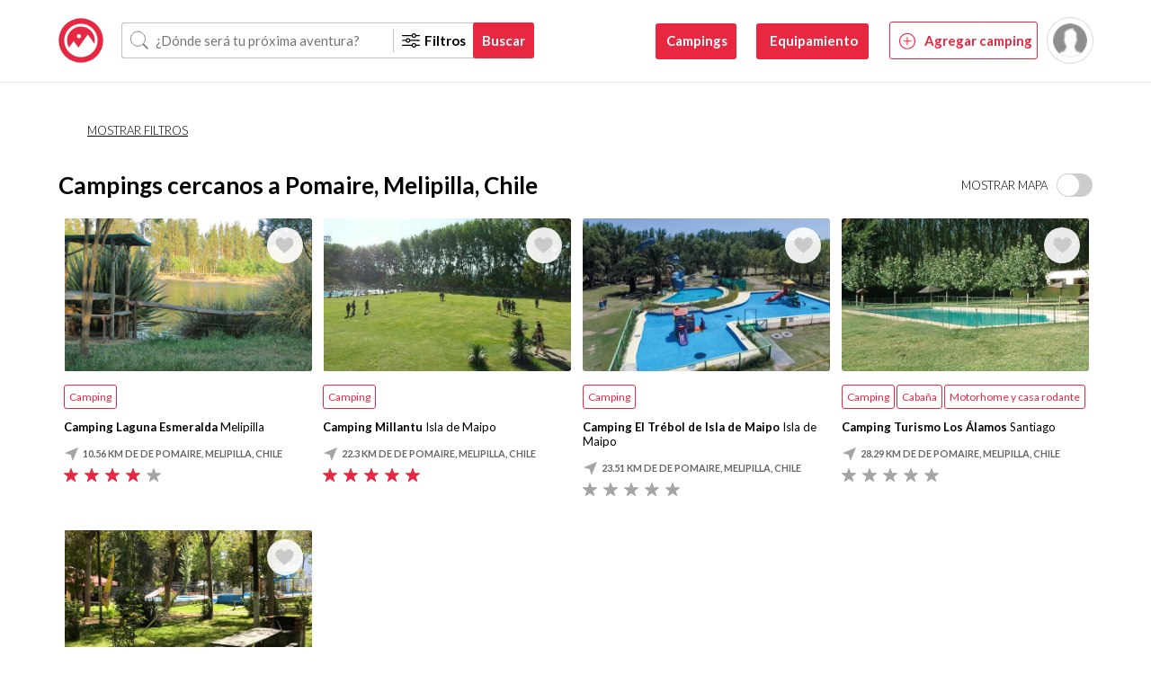

--- FILE ---
content_type: text/html; charset=UTF-8
request_url: https://www.klimbercamp.com/index.php/busqueda/Pomaire,%20Melipilla,%20Chile/-33.6498691/-71.15139320000003
body_size: 15557
content:
<html lang="es">

<head>

  
  	<meta charset="utf-8">
	<meta http-equiv="X-UA-Compatible" content="IE=edge">
	<meta name="viewport" content="width=device-width,initial-scale=1">

	
	<title>Klimber Camp</title>
<meta name='keywords' content='klimber camp, campings, aventuras' />
<meta name='description' content='Encuentra los mejores campings de Chile en Klimber Camp' />
<link rel='canonical' href='https://www.klimbercamp.com/index.php/busqueda/Pomaire, Melipilla, Chile/-33.6498691/-71.15139320000003' />
<meta property="og:title" content="Klimber Camp" />
<meta property="og:locale" content="es_ES" />
<meta property="og:type" content="website" />

<meta property="og:url" content="https://www.klimbercamp.com/index.php/busqueda/Pomaire, Melipilla, Chile/-33.6498691/-71.15139320000003/" />
<meta property="og:site_name" content="Klimber Camp" />
<meta property="og:description" content="Encuentra los mejores campings de Chile en Klimber Camp" />
<!-- generated by seo_lite -->

	<meta property="og:image" content="https://www.klimbercamp.com//assets/klimber_theme/img/klimber-imagen.jpg" />
	

	<meta name="viewport" content="width=device-width, initial-scale=1.0">
	<link rel="stylesheet" href="https://use.fontawesome.com/releases/v5.6.3/css/all.css" integrity="sha384-UHRtZLI+pbxtHCWp1t77Bi1L4ZtiqrqD80Kn4Z8NTSRyMA2Fd33n5dQ8lWUE00s/" crossorigin="anonymous">
  	<link rel="stylesheet" href="https://code.ionicframework.com/ionicons/2.0.1/css/ionicons.min.css">
		<link rel="stylesheet" type="text/css" href="//cdn.jsdelivr.net/npm/slick-carousel@1.8.1/slick/slick.css"/>
	<link rel="stylesheet" href="https://www.klimbercamp.com//assets/klimber_theme/css/style.css?v=1.7.1">
	<link rel="stylesheet" href="https://www.klimbercamp.com//assets/klimber_theme/css/new-filter.css?v=1.6.5">
    <link rel="stylesheet" href="/assets/js/vendor/download-app/banner-app-klimber.css?v=1.0">
	<style>
			.only-ie {
			  display: none;
			}
			.ui-widget.ui-widget-content{
				background: #fff;
				display: table;
    			width: auto!important;
				padding: 10px;
				z-index: 99999;
			}
			.search-form.loading input.autocomplete{
				background-size: 20px;
				background-image: url(/assets/img/loading_autocomplete.gif);
				background-position: 8px center;
			}
		  </style>
	<script src="https://code.jquery.com/jquery-3.3.1.min.js"></script>
	<script type="text/javascript" src="/assets/js/vendor/jquery.lazy/jquery.lazy.min.js"></script>
  	<script type="text/javascript" src="/assets/js/vendor/jquery.lazy/jquery.lazy.plugins.min.js"></script>
		<script src="https://cdnjs.cloudflare.com/ajax/libs/bluebird/3.3.4/bluebird.min.js"></script>
		<script src="https://code.jquery.com/ui/1.12.1/jquery-ui.js"></script>
	<script>
		/* Sample function that returns boolean in case the browser is Internet Explorer*/
		function isIE() {
		  ua = navigator.userAgent;
		  /* MSIE used to detect old browsers and Trident used to newer ones*/
		  var is_ie = ua.indexOf("MSIE ") > -1 || ua.indexOf("Trident/") > -1;
		  return is_ie;
		}
		/* Create an alert to show if the browser is IE or not */
		if (isIE()) {
		  if (document.createStyleSheet) {document.createStyleSheet('/assets/klimber_theme/css/ie.min.css');} else {
			var styles = "@import url('/assets/klimber_theme/css/ie.min.css');";
			var newSS = document.createElement('link');
			newSS.rel = 'stylesheet';
			newSS.href = 'data:text/css,' + escape(styles);
			document.getElementsByTagName("head")[0].appendChild(newSS);
		  }
		} else {
		  //alert('It is NOT InternetExplorer');
		}
	</script>
	<?php
	//limitar el acceso a analytics sólo al dominio de producción
	//if($_SERVER['SERVER_NAME'] == "www.klimbercamp.com"):
	?>
	<!-- Global Site Tag (gtag.js) - Google Analytics -->
	<script async src="https://www.googletagmanager.com/gtag/js?id=UA-130582945-1"></script>
	<script>
		window.dataLayer = window.dataLayer || [];
		function gtag(){dataLayer.push(arguments);}
		gtag('js', new Date());
		gtag('config', 'UA-130582945-1');
	</script>

	<!-- Google Tag Manager -->
	<script>(function(w,d,s,l,i){w[l]=w[l]||[];w[l].push({'gtm.start':
		new Date().getTime(),event:'gtm.js'});var f=d.getElementsByTagName(s)[0],
		j=d.createElement(s),dl=l!='dataLayer'?'&l='+l:'';j.async=true;j.src=
		'https://www.googletagmanager.com/gtm.js?id='+i+dl;f.parentNode.insertBefore(j,f);
		})(window,document,'script','dataLayer','GTM-NPCT3D9');</script>
	<!-- End Google Tag Manager -->
	<?php
	//endif;
	?>
	<script type="application/ld+json">
	{
		"@context": "http://schema.org",
		"@type": "WebSite",
		"url": "https://www.klimbercamp.com/",
		"potentialAction": {
			"@type": "SearchAction",
			"target": "https://www.klimbercamp.com/?s={search_term_string}",
			"query-input": "required name=search_term_string"
		}
	}
	</script>

  <script type="text/javascript">
    var locations = {
      "por_locacion": [],
      "por_nombre": []
    };
  </script>
  <style media="screen">
  .position-relative{
    position: relative;
  }
  .d-none{
    /* display: none; */
  }
  .atf{
    z-index: 3;
  }
  @media screen and (min-width: 769px){
    .row.campings .col:nth-child(4n),
    .row.campings .col:nth-child(3n) {
        margin-right: 6.33px !important;
    }
    .row.campings .col:nth-child(8n) {
        margin-right: 0px !important;
    }
  }
  </style>
  </head>

<body class="sin-resultados">
  
<script>
  var errors = [
        // registro
        {
          in: 'session no valida s_m',
          out: 'Lo sentimos, su sesion ha expirado por inactividad',
        },
        {
          in: 'session no existe',
          out: 'Lo sentimos, su sesion ha expirado por inactividad',
        },
        {
          in: 'image_max_size_exceeded',
          out: 'El archivo supera el limite del peso soportado',
        },
        {
          in: 'invalid_image_type',
          out: 'Tipo de imagen no válido',
        },
        {
          in: 'email:This field must contain a unique email address.',
          out: 'Esta cuenta ya se encuentra registrada',
        },
        {
          in: 'password:password_too_short',
          out: 'Debes agregar mas caracteres a tu contraseña',
        },
        {
          in: 'missmatched_passwords',
          out: 'Las contraseñas no coinciden',
        },
        //login
        {
          in: 'invalid_existing_un_pw',
          out: 'Usuario o contraseña incorrectos',
        },
        {
          in: 'mbr_account_not_active',
          out: '<b>Cuenta no activada.</b> <br/><br/>¡Mil disculpas! Por políticas de seguridad antes de hacer login debes validar tu cuenta de email. Revisa el correo que nos indicaste en tu registro ya que ahí enviamos el mail de validación.',
        },
        //agregar camping
        {
          in: 'email no enviado en el post',
          out: 'El email es requerido',
        },
        {
          in: 'sitioweb no enviado en el post',
          out: 'El sitio Web es requerido',
        },
        {
          in: 'invalid_email_address',
          out: 'Email no válido',
        },
        //perfil
        {
          in: '<p>The image you are attempting to upload exceedes the maximum height or width.</p>',
          out: 'La imagen supera el ancho y alto máximo permitido',
        },
        {
          in: 'The image you are attempting to upload exceedes the maximum height or width.',
          out: 'La imagen supera el ancho y alto máximo permitido',
        },
        {
          in: 'No existe favorito',
          out: 'No existe favorito',
        },
        //recordad
        {
          in: 'no existe el usuario',
          out: 'No existe el usuario',
        },
        //uploadphoto
        {
          in: 'Cannot Upload File',
          out: 'No se pudo cargar la foto',
        },
        {
          in: '<p>File not allowed.</p>',
          out: 'Tipo de archivo no permitido',
        },
        {
          in: '<p>Archivo no permitido.</p>',
          out: 'Tipo de archivo no permitido',
        },
        {
          in: 'Archivo no permitido.',
          out: 'Tipo de archivo no permitido',
        }

      ];

      function getError(error){
        var res = '';
        for (var i = 0; i < errors.length; i++) {
          var e = errors[i];
          if(e.in.trim().includes(error.trim())){
            res = e.out;
            break;
          }
        }
        return res;
      }
</script>
<style>
  /* buscador sticky*/
  header.sticky-search {
    position: fixed;
    width: 100%;
    z-index: 99999;
    background-color: white;
    transition-duration: .1s;
    top:0;
  }
  header.sticky-search .left{
    transition-duration: .1s;
  }
  header.sticky-search .left .form-group{
    max-width: 100%;
    transition-duration: .1s;
  }

  .fixed-filter {
    position: absolute;
    z-index: 999999;
    background-color: white;
    width: 100%;
  }
  li a.agregar-camping:before {
    content: 'Agregar camping'!important;
  }

  

</style>
<header class="">
  <div class="container">
    <div class="left">
      <a href="https://www.klimbercamp.com/">
        <img class="logo logo-desktop" src="https://www.klimbercamp.com//assets/klimber_theme/img/logo.svg" alt=""></a>
      <a href="https://www.klimbercamp.com/">
        <img class="logo logo-mobile" src="https://www.klimbercamp.com//assets/klimber_theme/img/logo.svg" alt=""></a>
      <div class="form-container form-group">

                <form class="form_autocomplete search-form autocomplete" method="post" action="">
          <input class="autocomplete input_autocomplete" type="text" placeholder="¿Dónde será tu próxima aventura?" autocomplete="off" value="">
          <input name="city_bak" type="hidden" value="">
          <input type="hidden" class=" input_autocomplete_latitud" value="-33.6498691">
          <input type="hidden" class=" input_autocomplete_longitud" value="-71.15139320000003">
          <input type="hidden" class=" input_autocomplete_ec" value="0">
          <button class="toggle-filters" type="button" name="button" @click="toggleFilters"> 
            <svg width="20" height="16" viewBox="0 0 20 16" fill="none" xmlns="http://www.w3.org/2000/svg">
              <g clip-path="url(#clip0_574_2440)">
              <path d="M19.9998 2.77073C19.8414 3.12234 19.5663 3.24332 19.1865 3.23824C18.1388 3.2238 17.0908 3.2359 16.0431 3.23005C15.9027 3.22927 15.8468 3.27063 15.8018 3.40839C15.4493 4.48937 14.4509 5.20429 13.3215 5.19922C12.1933 5.19415 11.2118 4.48585 10.8608 3.41073C10.8135 3.26517 10.747 3.23005 10.6011 3.23005C7.32082 3.23473 4.04095 3.23473 0.760693 3.22927C0.61047 3.22927 0.446946 3.19649 0.313154 3.13132C0.0698236 3.0119 -0.0401052 2.73405 0.0127076 2.46907C0.0612171 2.22556 0.260732 2.03005 0.516189 1.98751C0.617903 1.97034 0.723137 1.96722 0.826807 1.96683C4.07421 1.96566 7.32199 1.96488 10.5694 1.96956C10.736 1.96956 10.8084 1.93054 10.8694 1.76195C11.2063 0.826927 11.8721 0.255219 12.8446 0.0409756C12.8877 0.0316098 12.9288 0.0140488 12.9706 0C13.2049 0 13.4393 0 13.6736 0C13.7033 0.0117073 13.7319 0.028878 13.7628 0.0347317C14.776 0.229854 15.4509 0.822634 15.7986 1.78459C15.8511 1.92937 15.9117 1.96995 16.0576 1.96917C17.092 1.96332 18.1263 1.97502 19.1607 1.96137C19.5413 1.95629 19.8312 2.06322 19.9998 2.4199V2.77112V2.77073ZM13.316 3.94341C14.0672 3.94654 14.6751 3.34829 14.6786 2.60293C14.6821 1.87434 14.0754 1.25893 13.343 1.24917C12.6044 1.23902 11.9895 1.85015 11.9883 2.59551C11.9871 3.33971 12.5786 3.94029 13.316 3.94341Z" fill="black"/>
              <path d="M12.9708 15.9999C12.7028 15.909 12.4219 15.8442 12.1688 15.7217C11.5241 15.4099 11.0864 14.901 10.8642 14.22C10.8137 14.0659 10.7405 14.0308 10.5895 14.0308C7.32884 14.0351 4.06814 14.0347 0.807445 14.0319C0.67287 14.0319 0.530471 14.0237 0.404894 13.9804C0.12127 13.8832 -0.0332559 13.5968 0.00938548 13.2955C0.0492885 13.015 0.298486 12.7933 0.604801 12.7683C0.669349 12.7632 0.735072 12.7664 0.800012 12.7664C4.06697 12.7664 7.33432 12.7652 10.6013 12.7699C10.7476 12.7699 10.8133 12.734 10.8606 12.5888C11.2108 11.5137 12.1919 10.8054 13.3209 10.8003C14.4394 10.7952 15.4225 11.4875 15.7848 12.5552C15.845 12.7324 15.9275 12.7714 16.1008 12.7703C17.1289 12.7621 18.1574 12.7757 19.1855 12.7613C19.5654 12.7558 19.8404 12.8768 19.9988 13.2288V13.58C19.8337 13.9262 19.5556 14.0432 19.1792 14.0382C18.132 14.0245 17.0843 14.0354 16.0371 14.0311C15.9076 14.0308 15.8477 14.062 15.8051 14.197C15.6306 14.7457 15.2985 15.1851 14.8322 15.5254C14.4836 15.7794 14.0838 15.9012 13.6726 15.9995H12.9696L12.9708 15.9999ZM11.9885 13.3958C11.9873 14.1431 12.5956 14.7554 13.335 14.7511C14.0662 14.7469 14.6745 14.1373 14.6792 13.4052C14.6839 12.6719 14.0779 12.06 13.344 12.0569C12.589 12.0534 11.9901 12.6454 11.9885 13.3962V13.3958Z" fill="black"/>
              <path d="M20 8.15615C19.8556 8.50698 19.5963 8.63069 19.2168 8.62952C15.9506 8.62015 12.6848 8.62523 9.41865 8.62054C9.26764 8.62054 9.19527 8.6541 9.1452 8.80864C8.79389 9.89235 7.77363 10.6225 6.65048 10.6081C5.52106 10.5936 4.52584 9.84747 4.18588 8.76025C4.17258 8.71732 4.15497 8.67557 4.13581 8.62366C3.58147 8.62366 3.02869 8.62366 2.47631 8.62366C1.87112 8.62366 1.26631 8.62484 0.661117 8.62328C0.2793 8.62249 0.00780316 8.36259 0.00702075 8.00201C0.00623834 7.63791 0.274214 7.37606 0.654857 7.37567C1.74124 7.37449 2.82801 7.37137 3.91438 7.37918C4.08025 7.38035 4.15615 7.34523 4.21287 7.17235C4.563 6.10776 5.57427 5.38698 6.68295 5.39088C7.79749 5.39479 8.79741 6.11479 9.14207 7.18445C9.19762 7.35654 9.27977 7.37801 9.43156 7.37801C12.6653 7.37449 15.8986 7.38074 19.1323 7.36864C19.518 7.36708 19.8157 7.44981 20.0004 7.80454V8.15576L20 8.15615ZM6.67043 6.65918C5.92987 6.6623 5.33133 7.2582 5.32781 7.99615C5.3239 8.73723 5.93535 9.34406 6.68295 9.34054C7.43758 9.33703 8.02283 8.7423 8.01813 7.98367C8.01344 7.24103 7.41802 6.65567 6.67082 6.65918H6.67043Z" fill="black"/>
              </g>
              <defs>
              <clipPath id="clip0_574_2440">
              <rect width="20" height="16" fill="white"/>
              </clipPath>
              </defs>
              </svg>              
            <span>Filtros</span></button>
          <button type="submit" name="button" v-on:click.prevent="filterCampings" class="hover-buscar">Buscar</button>
        </form>
      </div>

    </div>
    <div class="right">
      <div class="open-buscador">
        <img width="30" height="30" src="https://www.klimbercamp.com//assets/klimber_theme/img/lupa.svg" alt="buscador">
      </div>
      <ul class="links" id="menu">

        <li class="hover-container-switch">
          <a href="https://www.klimbercamp.com/campings" class="btn-special hover-switch consejos">
            <!-- Consejos --> </a>
        </li>
        
        <li class="hover-container-switch">
          <a href="https://www.klimbercamp.com/equipamiento" class="btn-special hover-switch equipamiento">
            <!-- Equipamiento --> </a>
        </li>
        
        <li class="hover-container-switch">
          <a href="https://www.klimbercamp.com/sube-tu-camping" class="btn-special hover-switch agregar-camping">
            <!-- Agrega un camping --> </a>
        </li>

        
          <!-- No logged -->
          <div class="perfil__img">

            <a class="avatar" style="background-image: url(/assets/klimber_theme/img/icono-no-login.png)"></a>

            <ul class="floating-options">
              <p>
                <a href="https://www.klimbercamp.com/registro">Regístrate</a>
              </p>
              <p>
                <a href="https://www.klimbercamp.com/perfil">Iniciar sesión</a>
              </p>
              <!-- <p>
                <a href="/terminos-y-condiciones">Políticas de publicacíon</a>
              </p> -->
            </ul>
          </div>
          <!-- No logged end -->
        
        <li class="mobile-button">
          <div class="toggle-menu">
            <span></span>
            <span></span>
            <span></span>
          </div>
        </li>
      </ul>
    </div>
  </div>
  <div class="form-container form-mobile">
    <div class="container">
      <div class="w-100">
        <form  class="form_autocomplete search-form autocomplete" method="post" action="">
          <input class="autocomplete input_autocomplete" type="text" placeholder="¿Dónde será tu próxima aventura?" autocomplete="off" value="">
          <input name="city_bak" type="hidden" value="">
          <input type="hidden" class=" input_autocomplete_latitud" value="-33.6498691">
          <input type="hidden" class=" input_autocomplete_longitud" value="-71.15139320000003">
          <input type="hidden" class=" input_autocomplete_ec" value="0">
          <button class="toggle-filters" type="button" name="button" @click="toggleFilters"> 
            <svg style="width: auto;" width="20" height="16" viewBox="0 0 20 16" fill="none" xmlns="http://www.w3.org/2000/svg">
              <g clip-path="url(#clip0_574_2440)">
              <path d="M19.9998 2.77073C19.8414 3.12234 19.5663 3.24332 19.1865 3.23824C18.1388 3.2238 17.0908 3.2359 16.0431 3.23005C15.9027 3.22927 15.8468 3.27063 15.8018 3.40839C15.4493 4.48937 14.4509 5.20429 13.3215 5.19922C12.1933 5.19415 11.2118 4.48585 10.8608 3.41073C10.8135 3.26517 10.747 3.23005 10.6011 3.23005C7.32082 3.23473 4.04095 3.23473 0.760693 3.22927C0.61047 3.22927 0.446946 3.19649 0.313154 3.13132C0.0698236 3.0119 -0.0401052 2.73405 0.0127076 2.46907C0.0612171 2.22556 0.260732 2.03005 0.516189 1.98751C0.617903 1.97034 0.723137 1.96722 0.826807 1.96683C4.07421 1.96566 7.32199 1.96488 10.5694 1.96956C10.736 1.96956 10.8084 1.93054 10.8694 1.76195C11.2063 0.826927 11.8721 0.255219 12.8446 0.0409756C12.8877 0.0316098 12.9288 0.0140488 12.9706 0C13.2049 0 13.4393 0 13.6736 0C13.7033 0.0117073 13.7319 0.028878 13.7628 0.0347317C14.776 0.229854 15.4509 0.822634 15.7986 1.78459C15.8511 1.92937 15.9117 1.96995 16.0576 1.96917C17.092 1.96332 18.1263 1.97502 19.1607 1.96137C19.5413 1.95629 19.8312 2.06322 19.9998 2.4199V2.77112V2.77073ZM13.316 3.94341C14.0672 3.94654 14.6751 3.34829 14.6786 2.60293C14.6821 1.87434 14.0754 1.25893 13.343 1.24917C12.6044 1.23902 11.9895 1.85015 11.9883 2.59551C11.9871 3.33971 12.5786 3.94029 13.316 3.94341Z" fill="black"/>
              <path d="M12.9708 15.9999C12.7028 15.909 12.4219 15.8442 12.1688 15.7217C11.5241 15.4099 11.0864 14.901 10.8642 14.22C10.8137 14.0659 10.7405 14.0308 10.5895 14.0308C7.32884 14.0351 4.06814 14.0347 0.807445 14.0319C0.67287 14.0319 0.530471 14.0237 0.404894 13.9804C0.12127 13.8832 -0.0332559 13.5968 0.00938548 13.2955C0.0492885 13.015 0.298486 12.7933 0.604801 12.7683C0.669349 12.7632 0.735072 12.7664 0.800012 12.7664C4.06697 12.7664 7.33432 12.7652 10.6013 12.7699C10.7476 12.7699 10.8133 12.734 10.8606 12.5888C11.2108 11.5137 12.1919 10.8054 13.3209 10.8003C14.4394 10.7952 15.4225 11.4875 15.7848 12.5552C15.845 12.7324 15.9275 12.7714 16.1008 12.7703C17.1289 12.7621 18.1574 12.7757 19.1855 12.7613C19.5654 12.7558 19.8404 12.8768 19.9988 13.2288V13.58C19.8337 13.9262 19.5556 14.0432 19.1792 14.0382C18.132 14.0245 17.0843 14.0354 16.0371 14.0311C15.9076 14.0308 15.8477 14.062 15.8051 14.197C15.6306 14.7457 15.2985 15.1851 14.8322 15.5254C14.4836 15.7794 14.0838 15.9012 13.6726 15.9995H12.9696L12.9708 15.9999ZM11.9885 13.3958C11.9873 14.1431 12.5956 14.7554 13.335 14.7511C14.0662 14.7469 14.6745 14.1373 14.6792 13.4052C14.6839 12.6719 14.0779 12.06 13.344 12.0569C12.589 12.0534 11.9901 12.6454 11.9885 13.3962V13.3958Z" fill="black"/>
              <path d="M20 8.15615C19.8556 8.50698 19.5963 8.63069 19.2168 8.62952C15.9506 8.62015 12.6848 8.62523 9.41865 8.62054C9.26764 8.62054 9.19527 8.6541 9.1452 8.80864C8.79389 9.89235 7.77363 10.6225 6.65048 10.6081C5.52106 10.5936 4.52584 9.84747 4.18588 8.76025C4.17258 8.71732 4.15497 8.67557 4.13581 8.62366C3.58147 8.62366 3.02869 8.62366 2.47631 8.62366C1.87112 8.62366 1.26631 8.62484 0.661117 8.62328C0.2793 8.62249 0.00780316 8.36259 0.00702075 8.00201C0.00623834 7.63791 0.274214 7.37606 0.654857 7.37567C1.74124 7.37449 2.82801 7.37137 3.91438 7.37918C4.08025 7.38035 4.15615 7.34523 4.21287 7.17235C4.563 6.10776 5.57427 5.38698 6.68295 5.39088C7.79749 5.39479 8.79741 6.11479 9.14207 7.18445C9.19762 7.35654 9.27977 7.37801 9.43156 7.37801C12.6653 7.37449 15.8986 7.38074 19.1323 7.36864C19.518 7.36708 19.8157 7.44981 20.0004 7.80454V8.15576L20 8.15615ZM6.67043 6.65918C5.92987 6.6623 5.33133 7.2582 5.32781 7.99615C5.3239 8.73723 5.93535 9.34406 6.68295 9.34054C7.43758 9.33703 8.02283 8.7423 8.01813 7.98367C8.01344 7.24103 7.41802 6.65567 6.67082 6.65918H6.67043Z" fill="black"/>
              </g>
              <defs>
              <clipPath id="clip0_574_2440">
              <rect width="20" height="16" fill="white"/>
              </clipPath>
              </defs>
              </svg>
          </button>
          <button type="submit" name="button" v-on:click.prevent="filterCampings" class="hover-buscar">Buscar</button>
        </form>
        <div class="close-buscador">
          <img src="https://www.klimbercamp.com/assets/klimber_theme/img/close.svg?v=1.0.0" alt="cerrar-buscador">
        </div>
      </div>
    </div>
  </div>
  <div id="services-list" class="">
    <div class="services-list-scroll">
      <div class="container">
        <div class="actions-filters">
          <div class="actions-filters__item">
            <h3>Filtrar por</h3>
          </div>
          <div class="actions-filters__item actions-filters__item--mobile">
            <span class="close-x">
              <svg width="10" height="10" viewBox="0 0 10 10" fill="none" xmlns="http://www.w3.org/2000/svg">
                <path d="M0.807488 0.807396C0.865545 0.749192 0.934514 0.703013 1.01045 0.671505C1.08638 0.639997 1.16778 0.623779 1.24999 0.623779C1.3322 0.623779 1.4136 0.639997 1.48953 0.671505C1.56546 0.703013 1.63443 0.749192 1.69249 0.807396L4.99999 4.11615L8.30749 0.807396C8.3656 0.749286 8.43458 0.703191 8.51051 0.671742C8.58643 0.640293 8.66781 0.624107 8.74999 0.624107C8.83217 0.624107 8.91354 0.640293 8.98947 0.671742C9.06539 0.703191 9.13438 0.749286 9.19249 0.807396C9.2506 0.865506 9.29669 0.934492 9.32814 1.01042C9.35959 1.08634 9.37578 1.16772 9.37578 1.2499C9.37578 1.33208 9.35959 1.41345 9.32814 1.48938C9.29669 1.5653 9.2506 1.63429 9.19249 1.6924L5.88374 4.9999L9.19249 8.3074C9.2506 8.36551 9.29669 8.43449 9.32814 8.51042C9.35959 8.58634 9.37578 8.66772 9.37578 8.7499C9.37578 8.83208 9.35959 8.91345 9.32814 8.98938C9.29669 9.0653 9.2506 9.13429 9.19249 9.1924C9.13438 9.25051 9.06539 9.2966 8.98947 9.32805C8.91354 9.3595 8.83217 9.37568 8.74999 9.37568C8.66781 9.37568 8.58643 9.3595 8.51051 9.32805C8.43458 9.2966 8.3656 9.25051 8.30749 9.1924L4.99999 5.88365L1.69249 9.1924C1.63438 9.25051 1.56539 9.2966 1.48947 9.32805C1.41354 9.3595 1.33217 9.37568 1.24999 9.37568C1.16781 9.37568 1.08643 9.3595 1.01051 9.32805C0.934584 9.2966 0.865598 9.25051 0.807488 9.1924C0.749378 9.13429 0.703282 9.0653 0.671834 8.98938C0.640385 8.91345 0.624198 8.83208 0.624198 8.7499C0.624198 8.66772 0.640385 8.58634 0.671834 8.51042C0.703282 8.43449 0.749378 8.36551 0.807488 8.3074L4.11624 4.9999L0.807488 1.6924C0.749284 1.63434 0.703105 1.56537 0.671597 1.48944C0.640089 1.41351 0.623871 1.33211 0.623871 1.2499C0.623871 1.16769 0.640089 1.08629 0.671597 1.01035C0.703105 0.934423 0.749284 0.865453 0.807488 0.807396Z" fill="black"/>
              </svg>                
            </span>
          </div>
        </div>
      </div>
      <div class="container">
        <div class="services-cols">
          <div class="two-cols">
  
                        
                        <div class="col">
              <h2>
                Tipo de Alojamiento<span>&nbsp;</span>
              </h2>
              


<div class="new-filter" data-v-350583d0="">
	<label data-v-350583d0="" class="check-group">
		<div data-v-350583d0="" class="item-label">
			<span data-v-350583d0="">Cabaña</span>
		</div>
		<input data-v-350583d0="" type="checkbox" value="2713" >
		<span data-v-350583d0="" class="check"></span>
	</label>
</div>




<div class="new-filter" data-v-350583d0="">
	<label data-v-350583d0="" class="check-group">
		<div data-v-350583d0="" class="item-label">
			<span data-v-350583d0="">Camping</span>
		</div>
		<input data-v-350583d0="" type="checkbox" value="2712" >
		<span data-v-350583d0="" class="check"></span>
	</label>
</div>




<div class="new-filter" data-v-350583d0="">
	<label data-v-350583d0="" class="check-group">
		<div data-v-350583d0="" class="item-label">
			<span data-v-350583d0="">Glamping</span>
		</div>
		<input data-v-350583d0="" type="checkbox" value="2681" >
		<span data-v-350583d0="" class="check"></span>
	</label>
</div>




<div class="new-filter" data-v-350583d0="">
	<label data-v-350583d0="" class="check-group">
		<div data-v-350583d0="" class="item-label">
			<span data-v-350583d0="">Motorhome y casa rodante</span>
		</div>
		<input data-v-350583d0="" type="checkbox" value="2714" >
		<span data-v-350583d0="" class="check"></span>
	</label>
</div>




            </div>
                        
                        <div class="col">
              <h2>
                Rango de Precio<span>&nbsp;</span>
              </h2>
              


<div class="new-filter" data-v-350583d0="">
	<label data-v-350583d0="" class="check-group">
		<div data-v-350583d0="" class="item-label">
			<span data-v-350583d0="">Alto</span>
		</div>
		<input data-v-350583d0="" type="checkbox" value="2717" >
		<span data-v-350583d0="" class="check"></span>
	</label>
</div>




<div class="new-filter" data-v-350583d0="">
	<label data-v-350583d0="" class="check-group">
		<div data-v-350583d0="" class="item-label">
			<span data-v-350583d0="">Medio</span>
		</div>
		<input data-v-350583d0="" type="checkbox" value="2716" >
		<span data-v-350583d0="" class="check"></span>
	</label>
</div>




<div class="new-filter" data-v-350583d0="">
	<label data-v-350583d0="" class="check-group">
		<div data-v-350583d0="" class="item-label">
			<span data-v-350583d0="">Moderado</span>
		</div>
		<input data-v-350583d0="" type="checkbox" value="2715" >
		<span data-v-350583d0="" class="check"></span>
	</label>
</div>




            </div>
                        
                        <div class="col">
              <h2>
                Medios de Pago<span>&nbsp;</span>
              </h2>
              


<div class="new-filter" data-v-350583d0="">
	<label data-v-350583d0="" class="check-group">
		<div data-v-350583d0="" class="item-label">
			<span data-v-350583d0="">Pago con cheque</span>
		</div>
		<input data-v-350583d0="" type="checkbox" value="985" >
		<span data-v-350583d0="" class="check"></span>
	</label>
</div>




<div class="new-filter" data-v-350583d0="">
	<label data-v-350583d0="" class="check-group">
		<div data-v-350583d0="" class="item-label">
			<span data-v-350583d0="">Pago con efectivo</span>
		</div>
		<input data-v-350583d0="" type="checkbox" value="986" >
		<span data-v-350583d0="" class="check"></span>
	</label>
</div>




<div class="new-filter" data-v-350583d0="">
	<label data-v-350583d0="" class="check-group">
		<div data-v-350583d0="" class="item-label">
			<span data-v-350583d0="">Pago con tarjeta</span>
		</div>
		<input data-v-350583d0="" type="checkbox" value="983" >
		<span data-v-350583d0="" class="check"></span>
	</label>
</div>




<div class="new-filter" data-v-350583d0="">
	<label data-v-350583d0="" class="check-group">
		<div data-v-350583d0="" class="item-label">
			<span data-v-350583d0="">Pago con transferencia</span>
		</div>
		<input data-v-350583d0="" type="checkbox" value="984" >
		<span data-v-350583d0="" class="check"></span>
	</label>
</div>




            </div>
                        
                        <div class="col">
              <h2>
                Otros (accesibilidad, infraestructura)<span>&nbsp;</span>
              </h2>
              


<div class="new-filter" data-v-350583d0="">
	<label data-v-350583d0="" class="check-group">
		<div data-v-350583d0="" class="item-label">
			<span data-v-350583d0="">Infraestructura personas con discapacidad</span>
		</div>
		<input data-v-350583d0="" type="checkbox" value="988" >
		<span data-v-350583d0="" class="check"></span>
	</label>
</div>




<div class="new-filter" data-v-350583d0="">
	<label data-v-350583d0="" class="check-group">
		<div data-v-350583d0="" class="item-label">
			<span data-v-350583d0="">Servicios de emergencia cerca</span>
		</div>
		<input data-v-350583d0="" type="checkbox" value="1005" >
		<span data-v-350583d0="" class="check"></span>
	</label>
</div>




<div class="new-filter" data-v-350583d0="">
	<label data-v-350583d0="" class="check-group">
		<div data-v-350583d0="" class="item-label">
			<span data-v-350583d0="">Zona reciclaje</span>
		</div>
		<input data-v-350583d0="" type="checkbox" value="993" >
		<span data-v-350583d0="" class="check"></span>
	</label>
</div>




            </div>
            <div class="divider"></div>            
                        <div class="col">
              <h2>
                Servicios Generales<span>&nbsp;</span>
              </h2>
              


<div class="new-filter" data-v-350583d0="">
	<label data-v-350583d0="" class="check-group">
		<div data-v-350583d0="" class="item-label">
			<span data-v-350583d0="">Agua caliente</span>
		</div>
		<input data-v-350583d0="" type="checkbox" value="998" >
		<span data-v-350583d0="" class="check"></span>
	</label>
</div>




<div class="new-filter" data-v-350583d0="">
	<label data-v-350583d0="" class="check-group">
		<div data-v-350583d0="" class="item-label">
			<span data-v-350583d0="">Agua potable</span>
		</div>
		<input data-v-350583d0="" type="checkbox" value="997" >
		<span data-v-350583d0="" class="check"></span>
	</label>
</div>




<div class="new-filter" data-v-350583d0="">
	<label data-v-350583d0="" class="check-group">
		<div data-v-350583d0="" class="item-label">
			<span data-v-350583d0="">Baños compartidos</span>
		</div>
		<input data-v-350583d0="" type="checkbox" value="976" >
		<span data-v-350583d0="" class="check"></span>
	</label>
</div>




<div class="new-filter" data-v-350583d0="">
	<label data-v-350583d0="" class="check-group">
		<div data-v-350583d0="" class="item-label">
			<span data-v-350583d0="">Baños privados</span>
		</div>
		<input data-v-350583d0="" type="checkbox" value="996" >
		<span data-v-350583d0="" class="check"></span>
	</label>
</div>




<div class="new-filter" data-v-350583d0="">
	<label data-v-350583d0="" class="check-group">
		<div data-v-350583d0="" class="item-label">
			<span data-v-350583d0="">Duchas</span>
		</div>
		<input data-v-350583d0="" type="checkbox" value="979" >
		<span data-v-350583d0="" class="check"></span>
	</label>
</div>




<div class="new-filter" data-v-350583d0="">
	<label data-v-350583d0="" class="check-group">
		<div data-v-350583d0="" class="item-label">
			<span data-v-350583d0="">Electricidad</span>
		</div>
		<input data-v-350583d0="" type="checkbox" value="980" >
		<span data-v-350583d0="" class="check"></span>
	</label>
</div>




<div class="new-filter" data-v-350583d0="">
	<label data-v-350583d0="" class="check-group">
		<div data-v-350583d0="" class="item-label">
			<span data-v-350583d0="">Estacionamiento</span>
		</div>
		<input data-v-350583d0="" type="checkbox" value="975" >
		<span data-v-350583d0="" class="check"></span>
	</label>
</div>




<div class="new-filter" data-v-350583d0="">
	<label data-v-350583d0="" class="check-group">
		<div data-v-350583d0="" class="item-label">
			<span data-v-350583d0="">Iluminación</span>
		</div>
		<input data-v-350583d0="" type="checkbox" value="1006" >
		<span data-v-350583d0="" class="check"></span>
	</label>
</div>




<div class="new-filter" data-v-350583d0="">
	<label data-v-350583d0="" class="check-group">
		<div data-v-350583d0="" class="item-label">
			<span data-v-350583d0="">Lavadero</span>
		</div>
		<input data-v-350583d0="" type="checkbox" value="999" >
		<span data-v-350583d0="" class="check"></span>
	</label>
</div>


</div>
<div class="col">
	<h2>&nbsp;</h2>



<div class="new-filter" data-v-350583d0="">
	<label data-v-350583d0="" class="check-group">
		<div data-v-350583d0="" class="item-label">
			<span data-v-350583d0="">Leña o carbón</span>
		</div>
		<input data-v-350583d0="" type="checkbox" value="995" >
		<span data-v-350583d0="" class="check"></span>
	</label>
</div>




<div class="new-filter" data-v-350583d0="">
	<label data-v-350583d0="" class="check-group">
		<div data-v-350583d0="" class="item-label">
			<span data-v-350583d0="">Llave o suministro de agua por sitio</span>
		</div>
		<input data-v-350583d0="" type="checkbox" value="1000" >
		<span data-v-350583d0="" class="check"></span>
	</label>
</div>




<div class="new-filter" data-v-350583d0="">
	<label data-v-350583d0="" class="check-group">
		<div data-v-350583d0="" class="item-label">
			<span data-v-350583d0="">Mesas y bancas en sitios</span>
		</div>
		<input data-v-350583d0="" type="checkbox" value="1001" >
		<span data-v-350583d0="" class="check"></span>
	</label>
</div>




<div class="new-filter" data-v-350583d0="">
	<label data-v-350583d0="" class="check-group">
		<div data-v-350583d0="" class="item-label">
			<span data-v-350583d0="">Permite fogatas</span>
		</div>
		<input data-v-350583d0="" type="checkbox" value="990" >
		<span data-v-350583d0="" class="check"></span>
	</label>
</div>




<div class="new-filter" data-v-350583d0="">
	<label data-v-350583d0="" class="check-group">
		<div data-v-350583d0="" class="item-label">
			<span data-v-350583d0="">Primeros auxilios</span>
		</div>
		<input data-v-350583d0="" type="checkbox" value="991" >
		<span data-v-350583d0="" class="check"></span>
	</label>
</div>




<div class="new-filter" data-v-350583d0="">
	<label data-v-350583d0="" class="check-group">
		<div data-v-350583d0="" class="item-label">
			<span data-v-350583d0="">Salón de eventos</span>
		</div>
		<input data-v-350583d0="" type="checkbox" value="982" >
		<span data-v-350583d0="" class="check"></span>
	</label>
</div>




<div class="new-filter" data-v-350583d0="">
	<label data-v-350583d0="" class="check-group">
		<div data-v-350583d0="" class="item-label">
			<span data-v-350583d0="">Señal celular</span>
		</div>
		<input data-v-350583d0="" type="checkbox" value="992" >
		<span data-v-350583d0="" class="check"></span>
	</label>
</div>




<div class="new-filter" data-v-350583d0="">
	<label data-v-350583d0="" class="check-group">
		<div data-v-350583d0="" class="item-label">
			<span data-v-350583d0="">Zona de picnic</span>
		</div>
		<input data-v-350583d0="" type="checkbox" value="977" >
		<span data-v-350583d0="" class="check"></span>
	</label>
</div>




            </div>
                        
                        <div class="col">
              <h2>
                Servicios Complementarios<span>&nbsp;</span>
              </h2>
              


<div class="new-filter" data-v-350583d0="">
	<label data-v-350583d0="" class="check-group">
		<div data-v-350583d0="" class="item-label">
			<span data-v-350583d0="">Acceso a la playa</span>
		</div>
		<input data-v-350583d0="" type="checkbox" value="2666" >
		<span data-v-350583d0="" class="check"></span>
	</label>
</div>




<div class="new-filter" data-v-350583d0="">
	<label data-v-350583d0="" class="check-group">
		<div data-v-350583d0="" class="item-label">
			<span data-v-350583d0="">Admite mascotas</span>
		</div>
		<input data-v-350583d0="" type="checkbox" value="987" >
		<span data-v-350583d0="" class="check"></span>
	</label>
</div>




<div class="new-filter" data-v-350583d0="">
	<label data-v-350583d0="" class="check-group">
		<div data-v-350583d0="" class="item-label">
			<span data-v-350583d0="">Almacén cerca</span>
		</div>
		<input data-v-350583d0="" type="checkbox" value="1002" >
		<span data-v-350583d0="" class="check"></span>
	</label>
</div>




<div class="new-filter" data-v-350583d0="">
	<label data-v-350583d0="" class="check-group">
		<div data-v-350583d0="" class="item-label">
			<span data-v-350583d0="">Atracción natural cerca</span>
		</div>
		<input data-v-350583d0="" type="checkbox" value="1004" >
		<span data-v-350583d0="" class="check"></span>
	</label>
</div>




<div class="new-filter" data-v-350583d0="">
	<label data-v-350583d0="" class="check-group">
		<div data-v-350583d0="" class="item-label">
			<span data-v-350583d0="">Parada de buses cerca</span>
		</div>
		<input data-v-350583d0="" type="checkbox" value="1003" >
		<span data-v-350583d0="" class="check"></span>
	</label>
</div>




<div class="new-filter" data-v-350583d0="">
	<label data-v-350583d0="" class="check-group">
		<div data-v-350583d0="" class="item-label">
			<span data-v-350583d0="">Refrigerador</span>
		</div>
		<input data-v-350583d0="" type="checkbox" value="994" >
		<span data-v-350583d0="" class="check"></span>
	</label>
</div>




<div class="new-filter" data-v-350583d0="">
	<label data-v-350583d0="" class="check-group">
		<div data-v-350583d0="" class="item-label">
			<span data-v-350583d0="">Wifi</span>
		</div>
		<input data-v-350583d0="" type="checkbox" value="974" >
		<span data-v-350583d0="" class="check"></span>
	</label>
</div>




            </div>
                        
                        <div class="col">
              <h2>
                Entretención<span>&nbsp;</span>
              </h2>
              


<div class="new-filter" data-v-350583d0="">
	<label data-v-350583d0="" class="check-group">
		<div data-v-350583d0="" class="item-label">
			<span data-v-350583d0="">Cancha de fútbol</span>
		</div>
		<input data-v-350583d0="" type="checkbox" value="2718" >
		<span data-v-350583d0="" class="check"></span>
	</label>
</div>




<div class="new-filter" data-v-350583d0="">
	<label data-v-350583d0="" class="check-group">
		<div data-v-350583d0="" class="item-label">
			<span data-v-350583d0="">Espacios recreativos</span>
		</div>
		<input data-v-350583d0="" type="checkbox" value="989" >
		<span data-v-350583d0="" class="check"></span>
	</label>
</div>




<div class="new-filter" data-v-350583d0="">
	<label data-v-350583d0="" class="check-group">
		<div data-v-350583d0="" class="item-label">
			<span data-v-350583d0="">Piscina</span>
		</div>
		<input data-v-350583d0="" type="checkbox" value="981" >
		<span data-v-350583d0="" class="check"></span>
	</label>
</div>




<div class="new-filter" data-v-350583d0="">
	<label data-v-350583d0="" class="check-group">
		<div data-v-350583d0="" class="item-label">
			<span data-v-350583d0="">Quincho o parrilla</span>
		</div>
		<input data-v-350583d0="" type="checkbox" value="978" >
		<span data-v-350583d0="" class="check"></span>
	</label>
</div>




            </div>
                        
          </div>
        </div>
        </div>
    </div>
      <div id="apply-filters">
        <div class="container w-100">
          <div class="w-100 d-flex justify-content-end align-items-center">
            <div class="buttons">
              <button class="clean">Limpiar filtros</button>
              <button class="apply">Aplicar filtros</button>
            </div>
          </div>
        </div>
      </div>
    </div>
  </div>
</header>

<div id="menu-mobile-div" class="">
  <div class="container">
    <ul id="menu-mobile">
      
      <li>
        <a href="https://www.klimbercamp.com/" v-on:click.prevent="goTo('inicio')">Inicio</a>
      </li>
      <li class="hover-container-switch">
        <a href="https://www.klimbercamp.com/campings" v-on:click.prevent="goTo('consejos')">Campings</a>
      </li>
      <li>
        <a href="https://www.klimbercamp.com/equipamiento" v-on:click.prevent="goTo('equipamiento')">Equipamiento</a>
      </li>
      <li>
        <a class="w-image add-camping" href="https://www.klimbercamp.com/sube-tu-camping" v-on:click.prevent="goTo('subetucamping')">
          <span>
            Agregar camping
          </span>
          <img src="/assets/klimber_theme/img/icono-agregar-camping-header.svg" alt="">
        </a>
      </li>
    </ul>
    <ul id="menu-mobile-bottom">
      
      <li>
        <a class="outline" href="https://www.klimbercamp.com/perfil">Iniciar sesión</a>
      </li>
      <li>
        <a href="https://www.klimbercamp.com/registro">Regístrate</a>
      </li>
      
    </ul>
  </div>
</div>

  <div class="inicio">
    <!-- ini weather -->
    <div id="weather" class="responsive-overflow"></div>
    <!-- end weather -->

    <div class="container">
      <!-- ################# inicio campings ################# -->

      
      <!-- filtos -->
          <div class="filter-tags">
      <ul>
              </ul>
      <div class="all-filter">
        <span class="text toggle-filters" @click="toggleFilters">mostrar filtros</span>
      </div>
    </div>

      <!-- /filtos -->


      <!-- inicio nuevo -->
      <div class="campings-div">

                  <div class="title-group d-none" data-tipo="por_locacion">
              <h2 class="ciudad_local">
                <span id="location_title">Campings cercanos a Pomaire, Melipilla, Chile</span>
              </h2>
              <div class="switch-map-group">
                <div class="clickable" @click="showMap"></div>
                <span class="text">MOSTRAR MAPA</span>
                <label class="bs-switch">
                  <input type="checkbox">
                  <span class="slider round"></span>
                </label>
              </div>
            </div>
            <div class="camp-map por_locacion d-none" v-if="campings_local.length>
              0">
              <div class="z-campings">
                <!-- Camping -->
                <div class="row campings">
                <!-- inicio loop -->

                                    <script>
                              locations["por_locacion"].push({
                  titulo: "Camping Laguna Esmeralda",
                  slug: "camping-laguna-esmeralda",
                  lat: -33.648771,
                  lng: -71.265568                });
                            </script>
              <div id="cmp2063" class="col hover-zoom por_locacion">
                <div class="position-relative">
                  <div class="image-preview"  style="background-image: url(/images/uploads/campings/Camping_Laguna_Esmeralda_00.jpg);" >
                    <a href="/campings/camping-laguna-esmeralda" class="full-link" title="Ver Camping Laguna Esmeralda"></a>
                    <a href="#" data-entry="2063" data-favorite="0" class="atf ">
                      <svg id="hover-svg" width="100%" height="100%" viewBox="0 0 250 223" version="1.1" xmlns="http://www.w3.org/2000/svg" xmlns:xlink="http://www.w3.org/1999/xlink" xml:space="preserve" xmlns:serif="http://www.serif.com/" style="fill-rule: evenodd; clip-rule: evenodd; stroke-miterlimit: 10;">
                        <g>
                          <path d="M27.072,74.816c0,-26.575 19.981,-47.744 49.144,-47.744c17.168,0 35.512,8.469 48.687,29.631c12.694,-21.162 31.044,-29.631 48.444,-29.631c29.156,0 49.387,21.169 49.387,47.744c0,47.975 -43.975,75.956 -98.075,120.643c-53.85,-44.45 -97.587,-72.668 -97.587,-120.643Z" style="fill: none; stroke: rgb(127, 127, 127); stroke-width: 5.39px;"></path>
                        </g>
                      </svg>
                    </a>
                  </div>
                  <div class="body-content">
                                                    <ul class="body-tags">
                                                                      <li>
                                      <a href="/busqueda/?services=2712">
                                        Camping                                      </a>
                                    </li>
                                                                    </ul>
                                                    <h3>
                      <span>
                          <a href="/campings/camping-laguna-esmeralda" class="">
                        Camping Laguna Esmeralda                        </a>
                      </span>
                      Melipilla                    </h3>
                    <p class="location">
                      <img src="/assets/klimber_theme/img/ubicacion.svg" alt="ubicación icono">
                      <small>10.56 KM de
                        de Pomaire, Melipilla, Chile</small>
                    </p>
                    <p class="stars">
                      <svg width="100%" height="100%" viewBox="0 0 177 169" version="1.1" xmlns="http://www.w3.org/2000/svg" xmlns:xlink="http://www.w3.org/1999/xlink" xml:space="preserve" xmlns:serif="http://www.serif.com/" style="fill-rule: evenodd; clip-rule: evenodd; stroke-linecap: round; stroke-linejoin: round; stroke-miterlimit: 10;">
                        <g transform="matrix(8.33333,0,0,8.33333,88.2125,41.3625)" class="full">
                          <path d="M0,10.279L-6.097,14.521L-3.945,7.412L-9.864,2.925L-2.438,2.774L0,-4.242L2.438,2.774L9.864,2.925L3.946,7.412L6.097,14.521L0,10.279Z" style="fill: rgb(165, 165, 165); fill-rule: nonzero; stroke: rgb(165, 165, 165); stroke-width: 1.44px;"></path>
                        </g>
                      </svg>
                      <svg width="100%" height="100%" viewBox="0 0 177 169" version="1.1" xmlns="http://www.w3.org/2000/svg" xmlns:xlink="http://www.w3.org/1999/xlink" xml:space="preserve" xmlns:serif="http://www.serif.com/" style="fill-rule: evenodd; clip-rule: evenodd; stroke-linecap: round; stroke-linejoin: round; stroke-miterlimit: 10;">
                        <g transform="matrix(8.33333,0,0,8.33333,88.2125,41.3625)" class="full">
                          <path d="M0,10.279L-6.097,14.521L-3.945,7.412L-9.864,2.925L-2.438,2.774L0,-4.242L2.438,2.774L9.864,2.925L3.946,7.412L6.097,14.521L0,10.279Z" style="fill: rgb(165, 165, 165); fill-rule: nonzero; stroke: rgb(165, 165, 165); stroke-width: 1.44px;"></path>
                        </g>
                      </svg>
                      <svg width="100%" height="100%" viewBox="0 0 177 169" version="1.1" xmlns="http://www.w3.org/2000/svg" xmlns:xlink="http://www.w3.org/1999/xlink" xml:space="preserve" xmlns:serif="http://www.serif.com/" style="fill-rule: evenodd; clip-rule: evenodd; stroke-linecap: round; stroke-linejoin: round; stroke-miterlimit: 10;">
                        <g transform="matrix(8.33333,0,0,8.33333,88.2125,41.3625)" class="full">
                          <path d="M0,10.279L-6.097,14.521L-3.945,7.412L-9.864,2.925L-2.438,2.774L0,-4.242L2.438,2.774L9.864,2.925L3.946,7.412L6.097,14.521L0,10.279Z" style="fill: rgb(165, 165, 165); fill-rule: nonzero; stroke: rgb(165, 165, 165); stroke-width: 1.44px;"></path>
                        </g>
                      </svg>
                      <svg width="100%" height="100%" viewBox="0 0 177 169" version="1.1" xmlns="http://www.w3.org/2000/svg" xmlns:xlink="http://www.w3.org/1999/xlink" xml:space="preserve" xmlns:serif="http://www.serif.com/" style="fill-rule: evenodd; clip-rule: evenodd; stroke-linecap: round; stroke-linejoin: round; stroke-miterlimit: 10;">
                        <g transform="matrix(8.33333,0,0,8.33333,88.2125,41.3625)" class="full">
                          <path d="M0,10.279L-6.097,14.521L-3.945,7.412L-9.864,2.925L-2.438,2.774L0,-4.242L2.438,2.774L9.864,2.925L3.946,7.412L6.097,14.521L0,10.279Z" style="fill: rgb(165, 165, 165); fill-rule: nonzero; stroke: rgb(165, 165, 165); stroke-width: 1.44px;"></path>
                        </g>
                      </svg>
                      <svg width="100%" height="100%" viewBox="0 0 177 169" version="1.1" xmlns="http://www.w3.org/2000/svg" xmlns:xlink="http://www.w3.org/1999/xlink" xml:space="preserve" xmlns:serif="http://www.serif.com/" style="fill-rule: evenodd; clip-rule: evenodd; stroke-linecap: round; stroke-linejoin: round; stroke-miterlimit: 10;">
                        <g transform="matrix(8.33333,0,0,8.33333,88.2125,41.3625)" class="">
                          <path d="M0,10.279L-6.097,14.521L-3.945,7.412L-9.864,2.925L-2.438,2.774L0,-4.242L2.438,2.774L9.864,2.925L3.946,7.412L6.097,14.521L0,10.279Z" style="fill: rgb(165, 165, 165); fill-rule: nonzero; stroke: rgb(165, 165, 165); stroke-width: 1.44px;"></path>
                        </g>
                      </svg>
                    </p>
                  </div>
                </div>
            </div>
                                        <script>
                              locations["por_locacion"].push({
                  titulo: "Camping Millantu",
                  slug: "camping-millantu",
                  lat: -33.718386,
                  lng: -70.924785                });
                            </script>
              <div id="cmp2061" class="col hover-zoom por_locacion">
                <div class="position-relative">
                  <div class="image-preview"  style="background-image: url(/images/uploads/campings/Camping_Millantu_00.jpg);" >
                    <a href="/campings/camping-millantu" class="full-link" title="Ver Camping Millantu"></a>
                    <a href="#" data-entry="2061" data-favorite="0" class="atf ">
                      <svg id="hover-svg" width="100%" height="100%" viewBox="0 0 250 223" version="1.1" xmlns="http://www.w3.org/2000/svg" xmlns:xlink="http://www.w3.org/1999/xlink" xml:space="preserve" xmlns:serif="http://www.serif.com/" style="fill-rule: evenodd; clip-rule: evenodd; stroke-miterlimit: 10;">
                        <g>
                          <path d="M27.072,74.816c0,-26.575 19.981,-47.744 49.144,-47.744c17.168,0 35.512,8.469 48.687,29.631c12.694,-21.162 31.044,-29.631 48.444,-29.631c29.156,0 49.387,21.169 49.387,47.744c0,47.975 -43.975,75.956 -98.075,120.643c-53.85,-44.45 -97.587,-72.668 -97.587,-120.643Z" style="fill: none; stroke: rgb(127, 127, 127); stroke-width: 5.39px;"></path>
                        </g>
                      </svg>
                    </a>
                  </div>
                  <div class="body-content">
                                                    <ul class="body-tags">
                                                                      <li>
                                      <a href="/busqueda/?services=2712">
                                        Camping                                      </a>
                                    </li>
                                                                    </ul>
                                                    <h3>
                      <span>
                          <a href="/campings/camping-millantu" class="">
                        Camping Millantu                        </a>
                      </span>
                      Isla de Maipo                    </h3>
                    <p class="location">
                      <img src="/assets/klimber_theme/img/ubicacion.svg" alt="ubicación icono">
                      <small>22.3 KM de
                        de Pomaire, Melipilla, Chile</small>
                    </p>
                    <p class="stars">
                      <svg width="100%" height="100%" viewBox="0 0 177 169" version="1.1" xmlns="http://www.w3.org/2000/svg" xmlns:xlink="http://www.w3.org/1999/xlink" xml:space="preserve" xmlns:serif="http://www.serif.com/" style="fill-rule: evenodd; clip-rule: evenodd; stroke-linecap: round; stroke-linejoin: round; stroke-miterlimit: 10;">
                        <g transform="matrix(8.33333,0,0,8.33333,88.2125,41.3625)" class="full">
                          <path d="M0,10.279L-6.097,14.521L-3.945,7.412L-9.864,2.925L-2.438,2.774L0,-4.242L2.438,2.774L9.864,2.925L3.946,7.412L6.097,14.521L0,10.279Z" style="fill: rgb(165, 165, 165); fill-rule: nonzero; stroke: rgb(165, 165, 165); stroke-width: 1.44px;"></path>
                        </g>
                      </svg>
                      <svg width="100%" height="100%" viewBox="0 0 177 169" version="1.1" xmlns="http://www.w3.org/2000/svg" xmlns:xlink="http://www.w3.org/1999/xlink" xml:space="preserve" xmlns:serif="http://www.serif.com/" style="fill-rule: evenodd; clip-rule: evenodd; stroke-linecap: round; stroke-linejoin: round; stroke-miterlimit: 10;">
                        <g transform="matrix(8.33333,0,0,8.33333,88.2125,41.3625)" class="full">
                          <path d="M0,10.279L-6.097,14.521L-3.945,7.412L-9.864,2.925L-2.438,2.774L0,-4.242L2.438,2.774L9.864,2.925L3.946,7.412L6.097,14.521L0,10.279Z" style="fill: rgb(165, 165, 165); fill-rule: nonzero; stroke: rgb(165, 165, 165); stroke-width: 1.44px;"></path>
                        </g>
                      </svg>
                      <svg width="100%" height="100%" viewBox="0 0 177 169" version="1.1" xmlns="http://www.w3.org/2000/svg" xmlns:xlink="http://www.w3.org/1999/xlink" xml:space="preserve" xmlns:serif="http://www.serif.com/" style="fill-rule: evenodd; clip-rule: evenodd; stroke-linecap: round; stroke-linejoin: round; stroke-miterlimit: 10;">
                        <g transform="matrix(8.33333,0,0,8.33333,88.2125,41.3625)" class="full">
                          <path d="M0,10.279L-6.097,14.521L-3.945,7.412L-9.864,2.925L-2.438,2.774L0,-4.242L2.438,2.774L9.864,2.925L3.946,7.412L6.097,14.521L0,10.279Z" style="fill: rgb(165, 165, 165); fill-rule: nonzero; stroke: rgb(165, 165, 165); stroke-width: 1.44px;"></path>
                        </g>
                      </svg>
                      <svg width="100%" height="100%" viewBox="0 0 177 169" version="1.1" xmlns="http://www.w3.org/2000/svg" xmlns:xlink="http://www.w3.org/1999/xlink" xml:space="preserve" xmlns:serif="http://www.serif.com/" style="fill-rule: evenodd; clip-rule: evenodd; stroke-linecap: round; stroke-linejoin: round; stroke-miterlimit: 10;">
                        <g transform="matrix(8.33333,0,0,8.33333,88.2125,41.3625)" class="full">
                          <path d="M0,10.279L-6.097,14.521L-3.945,7.412L-9.864,2.925L-2.438,2.774L0,-4.242L2.438,2.774L9.864,2.925L3.946,7.412L6.097,14.521L0,10.279Z" style="fill: rgb(165, 165, 165); fill-rule: nonzero; stroke: rgb(165, 165, 165); stroke-width: 1.44px;"></path>
                        </g>
                      </svg>
                      <svg width="100%" height="100%" viewBox="0 0 177 169" version="1.1" xmlns="http://www.w3.org/2000/svg" xmlns:xlink="http://www.w3.org/1999/xlink" xml:space="preserve" xmlns:serif="http://www.serif.com/" style="fill-rule: evenodd; clip-rule: evenodd; stroke-linecap: round; stroke-linejoin: round; stroke-miterlimit: 10;">
                        <g transform="matrix(8.33333,0,0,8.33333,88.2125,41.3625)" class="full">
                          <path d="M0,10.279L-6.097,14.521L-3.945,7.412L-9.864,2.925L-2.438,2.774L0,-4.242L2.438,2.774L9.864,2.925L3.946,7.412L6.097,14.521L0,10.279Z" style="fill: rgb(165, 165, 165); fill-rule: nonzero; stroke: rgb(165, 165, 165); stroke-width: 1.44px;"></path>
                        </g>
                      </svg>
                    </p>
                  </div>
                </div>
            </div>
                                        <script>
                              locations["por_locacion"].push({
                  titulo: "Camping El Trébol de Isla de Maipo",
                  slug: "camping-el-trebol-de-isla-de-maipo",
                  lat: -33.718225,
                  lng: -70.910868                });
                            </script>
              <div id="cmp2051" class="col hover-zoom por_locacion">
                <div class="position-relative">
                  <div class="image-preview"  style="background-image: url(/images/uploads/campings/Camping_El_Trebol_De_Isla_De_Maipo_00.jpg);" >
                    <a href="/campings/camping-el-trebol-de-isla-de-maipo" class="full-link" title="Ver Camping El Trébol de Isla de Maipo"></a>
                    <a href="#" data-entry="2051" data-favorite="0" class="atf ">
                      <svg id="hover-svg" width="100%" height="100%" viewBox="0 0 250 223" version="1.1" xmlns="http://www.w3.org/2000/svg" xmlns:xlink="http://www.w3.org/1999/xlink" xml:space="preserve" xmlns:serif="http://www.serif.com/" style="fill-rule: evenodd; clip-rule: evenodd; stroke-miterlimit: 10;">
                        <g>
                          <path d="M27.072,74.816c0,-26.575 19.981,-47.744 49.144,-47.744c17.168,0 35.512,8.469 48.687,29.631c12.694,-21.162 31.044,-29.631 48.444,-29.631c29.156,0 49.387,21.169 49.387,47.744c0,47.975 -43.975,75.956 -98.075,120.643c-53.85,-44.45 -97.587,-72.668 -97.587,-120.643Z" style="fill: none; stroke: rgb(127, 127, 127); stroke-width: 5.39px;"></path>
                        </g>
                      </svg>
                    </a>
                  </div>
                  <div class="body-content">
                                                    <ul class="body-tags">
                                                                      <li>
                                      <a href="/busqueda/?services=2712">
                                        Camping                                      </a>
                                    </li>
                                                                    </ul>
                                                    <h3>
                      <span>
                          <a href="/campings/camping-el-trebol-de-isla-de-maipo" class="">
                        Camping El Trébol de Isla de Maipo                        </a>
                      </span>
                      Isla de Maipo                    </h3>
                    <p class="location">
                      <img src="/assets/klimber_theme/img/ubicacion.svg" alt="ubicación icono">
                      <small>23.51 KM de
                        de Pomaire, Melipilla, Chile</small>
                    </p>
                    <p class="stars">
                      <svg width="100%" height="100%" viewBox="0 0 177 169" version="1.1" xmlns="http://www.w3.org/2000/svg" xmlns:xlink="http://www.w3.org/1999/xlink" xml:space="preserve" xmlns:serif="http://www.serif.com/" style="fill-rule: evenodd; clip-rule: evenodd; stroke-linecap: round; stroke-linejoin: round; stroke-miterlimit: 10;">
                        <g transform="matrix(8.33333,0,0,8.33333,88.2125,41.3625)" class="">
                          <path d="M0,10.279L-6.097,14.521L-3.945,7.412L-9.864,2.925L-2.438,2.774L0,-4.242L2.438,2.774L9.864,2.925L3.946,7.412L6.097,14.521L0,10.279Z" style="fill: rgb(165, 165, 165); fill-rule: nonzero; stroke: rgb(165, 165, 165); stroke-width: 1.44px;"></path>
                        </g>
                      </svg>
                      <svg width="100%" height="100%" viewBox="0 0 177 169" version="1.1" xmlns="http://www.w3.org/2000/svg" xmlns:xlink="http://www.w3.org/1999/xlink" xml:space="preserve" xmlns:serif="http://www.serif.com/" style="fill-rule: evenodd; clip-rule: evenodd; stroke-linecap: round; stroke-linejoin: round; stroke-miterlimit: 10;">
                        <g transform="matrix(8.33333,0,0,8.33333,88.2125,41.3625)" class="">
                          <path d="M0,10.279L-6.097,14.521L-3.945,7.412L-9.864,2.925L-2.438,2.774L0,-4.242L2.438,2.774L9.864,2.925L3.946,7.412L6.097,14.521L0,10.279Z" style="fill: rgb(165, 165, 165); fill-rule: nonzero; stroke: rgb(165, 165, 165); stroke-width: 1.44px;"></path>
                        </g>
                      </svg>
                      <svg width="100%" height="100%" viewBox="0 0 177 169" version="1.1" xmlns="http://www.w3.org/2000/svg" xmlns:xlink="http://www.w3.org/1999/xlink" xml:space="preserve" xmlns:serif="http://www.serif.com/" style="fill-rule: evenodd; clip-rule: evenodd; stroke-linecap: round; stroke-linejoin: round; stroke-miterlimit: 10;">
                        <g transform="matrix(8.33333,0,0,8.33333,88.2125,41.3625)" class="">
                          <path d="M0,10.279L-6.097,14.521L-3.945,7.412L-9.864,2.925L-2.438,2.774L0,-4.242L2.438,2.774L9.864,2.925L3.946,7.412L6.097,14.521L0,10.279Z" style="fill: rgb(165, 165, 165); fill-rule: nonzero; stroke: rgb(165, 165, 165); stroke-width: 1.44px;"></path>
                        </g>
                      </svg>
                      <svg width="100%" height="100%" viewBox="0 0 177 169" version="1.1" xmlns="http://www.w3.org/2000/svg" xmlns:xlink="http://www.w3.org/1999/xlink" xml:space="preserve" xmlns:serif="http://www.serif.com/" style="fill-rule: evenodd; clip-rule: evenodd; stroke-linecap: round; stroke-linejoin: round; stroke-miterlimit: 10;">
                        <g transform="matrix(8.33333,0,0,8.33333,88.2125,41.3625)" class="">
                          <path d="M0,10.279L-6.097,14.521L-3.945,7.412L-9.864,2.925L-2.438,2.774L0,-4.242L2.438,2.774L9.864,2.925L3.946,7.412L6.097,14.521L0,10.279Z" style="fill: rgb(165, 165, 165); fill-rule: nonzero; stroke: rgb(165, 165, 165); stroke-width: 1.44px;"></path>
                        </g>
                      </svg>
                      <svg width="100%" height="100%" viewBox="0 0 177 169" version="1.1" xmlns="http://www.w3.org/2000/svg" xmlns:xlink="http://www.w3.org/1999/xlink" xml:space="preserve" xmlns:serif="http://www.serif.com/" style="fill-rule: evenodd; clip-rule: evenodd; stroke-linecap: round; stroke-linejoin: round; stroke-miterlimit: 10;">
                        <g transform="matrix(8.33333,0,0,8.33333,88.2125,41.3625)" class="">
                          <path d="M0,10.279L-6.097,14.521L-3.945,7.412L-9.864,2.925L-2.438,2.774L0,-4.242L2.438,2.774L9.864,2.925L3.946,7.412L6.097,14.521L0,10.279Z" style="fill: rgb(165, 165, 165); fill-rule: nonzero; stroke: rgb(165, 165, 165); stroke-width: 1.44px;"></path>
                        </g>
                      </svg>
                    </p>
                  </div>
                </div>
            </div>
                                        <script>
                              locations["por_locacion"].push({
                  titulo: "Camping Turismo Los Álamos",
                  slug: "turismo-los-alamos",
                  lat: -33.837486,
                  lng: -70.944725                });
                            </script>
              <div id="cmp2058" class="col hover-zoom por_locacion">
                <div class="position-relative">
                  <div class="image-preview"  style="background-image: url(/images/uploads/campings/Turismo_Los_Alamos_00.jpg);" >
                    <a href="/campings/turismo-los-alamos" class="full-link" title="Ver Camping Turismo Los Álamos"></a>
                    <a href="#" data-entry="2058" data-favorite="0" class="atf ">
                      <svg id="hover-svg" width="100%" height="100%" viewBox="0 0 250 223" version="1.1" xmlns="http://www.w3.org/2000/svg" xmlns:xlink="http://www.w3.org/1999/xlink" xml:space="preserve" xmlns:serif="http://www.serif.com/" style="fill-rule: evenodd; clip-rule: evenodd; stroke-miterlimit: 10;">
                        <g>
                          <path d="M27.072,74.816c0,-26.575 19.981,-47.744 49.144,-47.744c17.168,0 35.512,8.469 48.687,29.631c12.694,-21.162 31.044,-29.631 48.444,-29.631c29.156,0 49.387,21.169 49.387,47.744c0,47.975 -43.975,75.956 -98.075,120.643c-53.85,-44.45 -97.587,-72.668 -97.587,-120.643Z" style="fill: none; stroke: rgb(127, 127, 127); stroke-width: 5.39px;"></path>
                        </g>
                      </svg>
                    </a>
                  </div>
                  <div class="body-content">
                                                    <ul class="body-tags">
                                                                      <li>
                                      <a href="/busqueda/?services=2712">
                                        Camping                                      </a>
                                    </li>
                                                                        <li>
                                      <a href="/busqueda/?services=2713">
                                        Cabaña                                      </a>
                                    </li>
                                                                        <li>
                                      <a href="/busqueda/?services=2714">
                                        Motorhome y casa rodante                                      </a>
                                    </li>
                                                                    </ul>
                                                    <h3>
                      <span>
                          <a href="/campings/turismo-los-alamos" class="">
                        Camping Turismo Los Álamos                        </a>
                      </span>
                      Santiago                    </h3>
                    <p class="location">
                      <img src="/assets/klimber_theme/img/ubicacion.svg" alt="ubicación icono">
                      <small>28.29 KM de
                        de Pomaire, Melipilla, Chile</small>
                    </p>
                    <p class="stars">
                      <svg width="100%" height="100%" viewBox="0 0 177 169" version="1.1" xmlns="http://www.w3.org/2000/svg" xmlns:xlink="http://www.w3.org/1999/xlink" xml:space="preserve" xmlns:serif="http://www.serif.com/" style="fill-rule: evenodd; clip-rule: evenodd; stroke-linecap: round; stroke-linejoin: round; stroke-miterlimit: 10;">
                        <g transform="matrix(8.33333,0,0,8.33333,88.2125,41.3625)" class="">
                          <path d="M0,10.279L-6.097,14.521L-3.945,7.412L-9.864,2.925L-2.438,2.774L0,-4.242L2.438,2.774L9.864,2.925L3.946,7.412L6.097,14.521L0,10.279Z" style="fill: rgb(165, 165, 165); fill-rule: nonzero; stroke: rgb(165, 165, 165); stroke-width: 1.44px;"></path>
                        </g>
                      </svg>
                      <svg width="100%" height="100%" viewBox="0 0 177 169" version="1.1" xmlns="http://www.w3.org/2000/svg" xmlns:xlink="http://www.w3.org/1999/xlink" xml:space="preserve" xmlns:serif="http://www.serif.com/" style="fill-rule: evenodd; clip-rule: evenodd; stroke-linecap: round; stroke-linejoin: round; stroke-miterlimit: 10;">
                        <g transform="matrix(8.33333,0,0,8.33333,88.2125,41.3625)" class="">
                          <path d="M0,10.279L-6.097,14.521L-3.945,7.412L-9.864,2.925L-2.438,2.774L0,-4.242L2.438,2.774L9.864,2.925L3.946,7.412L6.097,14.521L0,10.279Z" style="fill: rgb(165, 165, 165); fill-rule: nonzero; stroke: rgb(165, 165, 165); stroke-width: 1.44px;"></path>
                        </g>
                      </svg>
                      <svg width="100%" height="100%" viewBox="0 0 177 169" version="1.1" xmlns="http://www.w3.org/2000/svg" xmlns:xlink="http://www.w3.org/1999/xlink" xml:space="preserve" xmlns:serif="http://www.serif.com/" style="fill-rule: evenodd; clip-rule: evenodd; stroke-linecap: round; stroke-linejoin: round; stroke-miterlimit: 10;">
                        <g transform="matrix(8.33333,0,0,8.33333,88.2125,41.3625)" class="">
                          <path d="M0,10.279L-6.097,14.521L-3.945,7.412L-9.864,2.925L-2.438,2.774L0,-4.242L2.438,2.774L9.864,2.925L3.946,7.412L6.097,14.521L0,10.279Z" style="fill: rgb(165, 165, 165); fill-rule: nonzero; stroke: rgb(165, 165, 165); stroke-width: 1.44px;"></path>
                        </g>
                      </svg>
                      <svg width="100%" height="100%" viewBox="0 0 177 169" version="1.1" xmlns="http://www.w3.org/2000/svg" xmlns:xlink="http://www.w3.org/1999/xlink" xml:space="preserve" xmlns:serif="http://www.serif.com/" style="fill-rule: evenodd; clip-rule: evenodd; stroke-linecap: round; stroke-linejoin: round; stroke-miterlimit: 10;">
                        <g transform="matrix(8.33333,0,0,8.33333,88.2125,41.3625)" class="">
                          <path d="M0,10.279L-6.097,14.521L-3.945,7.412L-9.864,2.925L-2.438,2.774L0,-4.242L2.438,2.774L9.864,2.925L3.946,7.412L6.097,14.521L0,10.279Z" style="fill: rgb(165, 165, 165); fill-rule: nonzero; stroke: rgb(165, 165, 165); stroke-width: 1.44px;"></path>
                        </g>
                      </svg>
                      <svg width="100%" height="100%" viewBox="0 0 177 169" version="1.1" xmlns="http://www.w3.org/2000/svg" xmlns:xlink="http://www.w3.org/1999/xlink" xml:space="preserve" xmlns:serif="http://www.serif.com/" style="fill-rule: evenodd; clip-rule: evenodd; stroke-linecap: round; stroke-linejoin: round; stroke-miterlimit: 10;">
                        <g transform="matrix(8.33333,0,0,8.33333,88.2125,41.3625)" class="">
                          <path d="M0,10.279L-6.097,14.521L-3.945,7.412L-9.864,2.925L-2.438,2.774L0,-4.242L2.438,2.774L9.864,2.925L3.946,7.412L6.097,14.521L0,10.279Z" style="fill: rgb(165, 165, 165); fill-rule: nonzero; stroke: rgb(165, 165, 165); stroke-width: 1.44px;"></path>
                        </g>
                      </svg>
                    </p>
                  </div>
                </div>
            </div>
                                        <script>
                              locations["por_locacion"].push({
                  titulo: "Camping Pantanal",
                  slug: "camping-pantanal",
                  lat: -33.708302,
                  lng: -70.849262                });
                            </script>
              <div id="cmp2056" class="col hover-zoom por_locacion">
                <div class="position-relative">
                  <div class="image-preview"  style="background-image: url(/images/uploads/campings/PANTANAL.jpg);" >
                    <a href="/campings/camping-pantanal" class="full-link" title="Ver Camping Pantanal"></a>
                    <a href="#" data-entry="2056" data-favorite="0" class="atf ">
                      <svg id="hover-svg" width="100%" height="100%" viewBox="0 0 250 223" version="1.1" xmlns="http://www.w3.org/2000/svg" xmlns:xlink="http://www.w3.org/1999/xlink" xml:space="preserve" xmlns:serif="http://www.serif.com/" style="fill-rule: evenodd; clip-rule: evenodd; stroke-miterlimit: 10;">
                        <g>
                          <path d="M27.072,74.816c0,-26.575 19.981,-47.744 49.144,-47.744c17.168,0 35.512,8.469 48.687,29.631c12.694,-21.162 31.044,-29.631 48.444,-29.631c29.156,0 49.387,21.169 49.387,47.744c0,47.975 -43.975,75.956 -98.075,120.643c-53.85,-44.45 -97.587,-72.668 -97.587,-120.643Z" style="fill: none; stroke: rgb(127, 127, 127); stroke-width: 5.39px;"></path>
                        </g>
                      </svg>
                    </a>
                  </div>
                  <div class="body-content">
                                                    <ul class="body-tags">
                                                                      <li>
                                      <a href="/busqueda/?services=2712">
                                        Camping                                      </a>
                                    </li>
                                                                        <li>
                                      <a href="/busqueda/?services=2713">
                                        Cabaña                                      </a>
                                    </li>
                                                                        <li>
                                      <a href="/busqueda/?services=2714">
                                        Motorhome y casa rodante                                      </a>
                                    </li>
                                                                    </ul>
                                                    <h3>
                      <span>
                          <a href="/campings/camping-pantanal" class="">
                        Camping Pantanal                        </a>
                      </span>
                      Paine                    </h3>
                    <p class="location">
                      <img src="/assets/klimber_theme/img/ubicacion.svg" alt="ubicación icono">
                      <small>28.7 KM de
                        de Pomaire, Melipilla, Chile</small>
                    </p>
                    <p class="stars">
                      <svg width="100%" height="100%" viewBox="0 0 177 169" version="1.1" xmlns="http://www.w3.org/2000/svg" xmlns:xlink="http://www.w3.org/1999/xlink" xml:space="preserve" xmlns:serif="http://www.serif.com/" style="fill-rule: evenodd; clip-rule: evenodd; stroke-linecap: round; stroke-linejoin: round; stroke-miterlimit: 10;">
                        <g transform="matrix(8.33333,0,0,8.33333,88.2125,41.3625)" class="full">
                          <path d="M0,10.279L-6.097,14.521L-3.945,7.412L-9.864,2.925L-2.438,2.774L0,-4.242L2.438,2.774L9.864,2.925L3.946,7.412L6.097,14.521L0,10.279Z" style="fill: rgb(165, 165, 165); fill-rule: nonzero; stroke: rgb(165, 165, 165); stroke-width: 1.44px;"></path>
                        </g>
                      </svg>
                      <svg width="100%" height="100%" viewBox="0 0 177 169" version="1.1" xmlns="http://www.w3.org/2000/svg" xmlns:xlink="http://www.w3.org/1999/xlink" xml:space="preserve" xmlns:serif="http://www.serif.com/" style="fill-rule: evenodd; clip-rule: evenodd; stroke-linecap: round; stroke-linejoin: round; stroke-miterlimit: 10;">
                        <g transform="matrix(8.33333,0,0,8.33333,88.2125,41.3625)" class="full">
                          <path d="M0,10.279L-6.097,14.521L-3.945,7.412L-9.864,2.925L-2.438,2.774L0,-4.242L2.438,2.774L9.864,2.925L3.946,7.412L6.097,14.521L0,10.279Z" style="fill: rgb(165, 165, 165); fill-rule: nonzero; stroke: rgb(165, 165, 165); stroke-width: 1.44px;"></path>
                        </g>
                      </svg>
                      <svg width="100%" height="100%" viewBox="0 0 177 169" version="1.1" xmlns="http://www.w3.org/2000/svg" xmlns:xlink="http://www.w3.org/1999/xlink" xml:space="preserve" xmlns:serif="http://www.serif.com/" style="fill-rule: evenodd; clip-rule: evenodd; stroke-linecap: round; stroke-linejoin: round; stroke-miterlimit: 10;">
                        <g transform="matrix(8.33333,0,0,8.33333,88.2125,41.3625)" class="full">
                          <path d="M0,10.279L-6.097,14.521L-3.945,7.412L-9.864,2.925L-2.438,2.774L0,-4.242L2.438,2.774L9.864,2.925L3.946,7.412L6.097,14.521L0,10.279Z" style="fill: rgb(165, 165, 165); fill-rule: nonzero; stroke: rgb(165, 165, 165); stroke-width: 1.44px;"></path>
                        </g>
                      </svg>
                      <svg width="100%" height="100%" viewBox="0 0 177 169" version="1.1" xmlns="http://www.w3.org/2000/svg" xmlns:xlink="http://www.w3.org/1999/xlink" xml:space="preserve" xmlns:serif="http://www.serif.com/" style="fill-rule: evenodd; clip-rule: evenodd; stroke-linecap: round; stroke-linejoin: round; stroke-miterlimit: 10;">
                        <g transform="matrix(8.33333,0,0,8.33333,88.2125,41.3625)" class="full">
                          <path d="M0,10.279L-6.097,14.521L-3.945,7.412L-9.864,2.925L-2.438,2.774L0,-4.242L2.438,2.774L9.864,2.925L3.946,7.412L6.097,14.521L0,10.279Z" style="fill: rgb(165, 165, 165); fill-rule: nonzero; stroke: rgb(165, 165, 165); stroke-width: 1.44px;"></path>
                        </g>
                      </svg>
                      <svg width="100%" height="100%" viewBox="0 0 177 169" version="1.1" xmlns="http://www.w3.org/2000/svg" xmlns:xlink="http://www.w3.org/1999/xlink" xml:space="preserve" xmlns:serif="http://www.serif.com/" style="fill-rule: evenodd; clip-rule: evenodd; stroke-linecap: round; stroke-linejoin: round; stroke-miterlimit: 10;">
                        <g transform="matrix(8.33333,0,0,8.33333,88.2125,41.3625)" class="">
                          <path d="M0,10.279L-6.097,14.521L-3.945,7.412L-9.864,2.925L-2.438,2.774L0,-4.242L2.438,2.774L9.864,2.925L3.946,7.412L6.097,14.521L0,10.279Z" style="fill: rgb(165, 165, 165); fill-rule: nonzero; stroke: rgb(165, 165, 165); stroke-width: 1.44px;"></path>
                        </g>
                      </svg>
                    </p>
                  </div>
                </div>
            </div>
                        <!-- fin loop -->
            </div>
            <!-- Camping End -->

          </div>

          <div class="z-map">
            <div class="map-container">
                <div id="map" data-tipo="por_locacion" data-latitude="-33.6498691" data-longitude="-71.1513932" class="vue-map-container"></div>
            </div>
          </div>

          </div>
          
        </div>
      </div>
      <!-- fin nuevo -->


      <!-- ################# fin campings ##################### -->
    </div>
  </div>
  <footer>
    <div class="container">
      <div class="inner-footer">
        <img src="https://www.klimbercamp.com/assets/klimber_theme/img/logo-footer.png" alt="Klimber">
        <div class="footer-menus">
          <h2>
              MAPA SITIO
          </h2>
          <div class="flex">
            <ul>
            <li>
							<a href="/">
								Campings
							</a>
            </li>
            <li>
							<a href="https://www.klimbercamp.com/index.php/sube-tu-camping">
								Agrega un camping
							</a>
            </li>
            <li>
							<a href="https://www.klimbercamp.com/index.php/equipamiento">
								Equipamiento
							</a>
            </li>
            <li>
							<a href="https://www.klimbercamp.com/index.php/campings">
								Consejos
							</a>
            </li>
          </ul>
          <ul>
            <li>
							<a href="https://www.klimbercamp.com/index.php/registro">
								Regístrate
							</a>
            </li>
            <li>
							<a href="https://www.klimbercamp.com/index.php/perfil">
								Inicia Sesión
							</a>
            </li>
            <li>
              <a href="mailto:contacto@klimbercamp.com">
                Contáctanos
              </a>
            </li>
          </ul>
          </div>
        </div>
        <div class="secction-3">
          <h2 class="uppercase">Descarga la Aplicación</h2>
          <div class="apps-containers">
            <a href="https://itunes.apple.com/cl/app/mi-camping/id1071535252?mt=8" title="Descaga la APP" target="__blank">
              <img src="https://www.klimbercamp.com/assets/klimber_theme/img/boton-appstore.png" alt="App Store">
            </a>
            <a href="https://play.google.com/store/apps/details?id=com.celmedia.sodimac.micamping" title="Descaga la APP" target="__blank">
              <img src="https://www.klimbercamp.com/assets/klimber_theme/img/boton-playstore.png" alt="Play Store">
            </a>
          </div>
        </div>
      </div>
    </div>
    <img class="m-footer" src="https://www.klimbercamp.com/assets/klimber_theme/img/marca-footer.png">
  </footer>
  <script src="https://developers.google.com/maps/documentation/javascript/examples/markerclusterer/markerclusterer.js"></script>
  <script src="https://maps.googleapis.com/maps/api/js?key=AIzaSyASaZOEpb4y_5pbS7G5reVysAP7pcMwFBE&callback=initMap&libraries=geometry,places" async defer></script>
  <script type="text/javascript" src="//cdn.jsdelivr.net/npm/slick-carousel@1.8.1/slick/slick.min.js"></script>
  <script>
    $(function($) {
      console.log($(".lazy").length);
      $(".lazy").Lazy({
        scrollDirection: 'vertical',
        visibleOnly: true
      });
    });
    function initMap(){
      try{initMapB();}
      catch(e){
        console.log(e);
        initAutocomplete();
      }
    }
  </script>

  <script>
    var global_place = null;

    $('.toggle-filters').click(function(e){
      e.preventDefault();
      var services_div = $('#services-list');

      if (services_div.hasClass("present")) {
      services_div.removeClass("present");
      return;
      }
      services_div.addClass("present");
    });

    $('#services-list .apply').click(function(e){
      e.preventDefault();
      var services = $('#services-list input[type=checkbox]:checked');
      var servicesVal = [];

      services.each(function(){
          var service = $(this);
          servicesVal.push(service.val());
      });
      var input_val = '';
      $('.input_autocomplete').each(function(){
        var input = $(this);
        var form_container = input.closest('.form-container');
        if(form_container.css('display') != 'none'){
          var val = input.val().trim();
          input_val = val;
        }
      });

      if(global_place){
                var city = global_place.title;
                  var latitude = global_place.latitud;
                  var longitude = global_place.longitud;
                  var es_camping = global_place.es_camping;
                  search(city, latitude, longitude, es_camping);
            }
            else{
                  var city = input_val;
                  var latitude = (!city)?'':$('.input_autocomplete_latitud').val();
                  var longitude = (!city)?'':$('.input_autocomplete_longitud').val();
                  var es_camping = (!city)?'0':$('.input_autocomplete_ec').val();
                  search(city, latitude, longitude, es_camping);
            }

    });




    function initAutocomplete(){

      $( ".input_autocomplete" ).each(function(){
        $(this).autocomplete({
        source: function( request, response ) {
          var form = $('.form_autocomplete');
          form.addClass('loading');
        $.ajax( {
          url: "/api/locaciones",
          dataType: "json",
          data: {
            q: request.term
          },
          success: function( data ) {
            //$('#autocomplete_results').html(data);
            var res = [];
            Object.keys(data).forEach(function(key) {
                var obj = data[key];
                if(obj.length>0){
                res.push({
                  'label':key,
                  'read_only':true
                });
                }
                for (let i = 0; i < obj.length; i++) {
                  var jsonObj = obj[i];
                  res.push(jsonObj);
                }
            });
            response(res);
            form.removeClass('loading');
          },
          error: function(error){form.removeClass('loading');}
        } );
      },
      minLength: 2,
      select: function( event, ui ) {
        var obj = ui.item;
        if(ui.item.read_only && ui.item.read_only == true){
          return false;
        }
        $('.form_autocomplete').addClass('loading');
        global_place = ui.item;
        var city = global_place.title;
                  var latitude = global_place.latitud;
                  var longitude = global_place.longitud;
                  var es_camping = global_place.es_camping;
                  search(city, latitude, longitude, es_camping);
      }
      }).autocomplete( "instance" )._renderItem = function( ul, item ) {
        console.log(item);
        var css_class = '';
        if(item.read_only && item.read_only == true){
          css_class = 'read_only';
        }
      return $( "<li class='"+css_class+"'>" )
        .append( "<div>" + item.label + "</div>" )
        .appendTo( ul );
    };
      });


    $('.form_autocomplete').submit(function(e){
          e.preventDefault();
          console.log(global_place);
          var form_url = $(this).attr('action');
          var input = $(this).find('.input_autocomplete');
          var input_bak = $(this).find('input[name=city_bak]').val();

          if(!input.val() || input.val().trim() == ""){return;}

          $(this).addClass('loading');

            if(global_place){
                var city = global_place.title;
                  var latitude = global_place.latitud;
                  var longitude = global_place.longitud;
                  var es_camping = global_place.es_camping;
                  search(city, latitude, longitude, es_camping);
            }
            else{
                  var city = input.val();
                  var latitude = '';
                  var longitude = '';
                  var es_camping = '';
                  if(city.trim() == input_bak.trim()){
                    var es_camping = $('.input_autocomplete_ec').val();
                    var longitude = $('.input_autocomplete_longitud').val();
                    var latitude = $('.input_autocomplete_latitud').val();
                  }
                  search(city, latitude, longitude, es_camping);
            }
        });
    }

    function submit(){

    }

    function search(city, latitude, longitude, es_camping){
                  var services = $('#services-list input[type=checkbox]:checked');
                  var servicesVal = [];
                  services.each(function(){
                    var service = $(this);
                    servicesVal.push(service.val());
                  });
                  var url = "https://www.klimbercamp.com/busqueda/";
                  if(es_camping == 1){
                    latitude = -33.4532908;
                    longitude = -70.7142131;
                    if (navigator.geolocation) {
                      navigator.geolocation.getCurrentPosition(function(pos) {
                        var coords = pos.coords;
                        latitude = coords.latitude;
                        longitude = coords.longitude;
                        url += city+"/"+latitude+"/"+longitude+"?city="+city+"&services="+servicesVal.toString()+'&ec='+es_camping;
                        trackEvent('Búsqueda', 'click/busqueda', 'Úbicación buscada: ' + city);
                        window.location.href=url;
                      }, function(error) {
                        url += city+"/"+latitude+"/"+longitude+"?city="+city+"&services="+servicesVal.toString()+'&ec='+es_camping;
                        trackEvent('Búsqueda', 'click/busqueda', 'Úbicación buscada: ' + city);
                        window.location.href=url;
                      });
                    }
                  }else{

                    url += city+"/"+latitude+"/"+longitude+"?city="+city+"&services="+servicesVal.toString()+'&ec='+es_camping;
                        trackEvent('Búsqueda', 'click/busqueda', 'Úbicación buscada: ' + city);
                        window.location.href=url;
                  }
    }

    //menu mobile
    $('.toggle-menu').click(function(e){
      e.preventDefault();
      var body = $('body');
      var menu_mobile_div = $('#menu-mobile-div');
      if (menu_mobile_div.hasClass("present")) {
        $(this).removeClass("present");
        menu_mobile_div.removeClass("present");
        body.removeClass('freeze');
        return;
      }
      body.addClass('freeze');
      $(this).addClass("present");
      menu_mobile_div.addClass("present");
    });

    /* inicio info windows */
    var infoWindow = null;
    function get_info_windows(url, title){
      url = "/campings/" + url;
      var contentString = '<div class="infowindow-content">'+
                          '<a href="'+url+'">'+title+'</a>'+
                          '</div>';
      return contentString;
    }
    function addInfoWindow(marker, url, title) {
      google.maps.event.addListener(marker, 'click', function () {
        if(infoWindow){infoWindow.close();}
        infoWindow = new google.maps.InfoWindow({
          content: get_info_windows(url, title)
        });
        infoWindow.open(map, marker);
      });
    }
    /* fin info windows */
  </script>

  <script>
    $('a').click(function(e){
      var url = "sodimac.cl/sodimac-cl";
      var href = $(this).attr('href');
      console.log(href.indexOf(url));
      if(href.indexOf(url) !== -1){
        var eventCategory = "ToSodimac";
        var eventAction = "Outbound Sodimac";
        var eventLabel = href;
        trackEvent(eventCategory, eventAction, eventLabel);
      }
    });
  </script>

  <script>
    function trackEvent(eventCategory, eventAction, eventLabel){
      console.log('eventlabel:',eventLabel);
      // ga('send', 'event', eventCategory, eventAction, eventLabel);
      gtag('event', eventAction,
      {
        'event_category': eventCategory,
        'event_label': eventLabel
      });
    }
  </script>

  <script>
    var header = $('header');
    $(window).on('scroll', function () {
      var scrollTop = $(window).scrollTop();
      if(scrollTop > 92) {
        $(header).addClass('sticky-search');
        $('#services-list').addClass('fixed-filter');
      }else {
        $(header).removeClass('sticky-search');
        $('#services-list').removeClass('fixed-filter');
      }
    });

    $('.close-x').on('click', function(){
      $('#services-list').removeClass('present');
      $('body').removeClass('freeze');
    });

    $('.clean').on('click', function(){
      var checkboxs = $('input[type="checkbox"]');

      $(checkboxs).each(function(index,item){
          $(item).prop('checked', false);
      });

      $('.check:after').css({
      'display' : 'none'
      });
    });

    $('.open-buscador').on('click', function(){
      $('.form-mobile').toggleClass('open-buscador-show');
      $('#menu-mobile-div').removeClass('present');
      $('.toggle-menu').removeClass('present');
    });

    $('.close-buscador').on('click', function() {
      $('.form-mobile').removeClass('open-buscador-show');
      $('#services-list').removeClass('present');
      $('body').removeClass('freeze');
    });

    if ($(window).width() < 580 ) {$("input.input_autocomplete").attr("placeholder","Buscar");}else {
      $("input.input_autocomplete").attr("placeholder","¿Dónde será tu próxima aventura?");
    }

    $('.toggle-filters').on('click', function(){$('body').toggleClass('freeze');})

    // $('.perfil__img').hover(function(){
    //   $(this).find('.floating-options').addClass('active');
    // }, function(){
    //   $(this).find('.floating-options').removeClass('active');
    // })

    

  </script>

  <!-- Google Tag Manager (noscript) -->
  <noscript><iframe src="https://www.googletagmanager.com/ns.html?id=GTM-NPCT3D9"
    height="0" width="0" style="display:none;visibility:hidden"></iframe></noscript>
    <!-- End Google Tag Manager (noscript) -->

  <script>
          //show map
          $('.switch-map-group').click(function(e){
            if(!$(e.target).hasClass('switch-map-group') && !$(e.target).hasClass('clickable')){return;}
            if($('.camp-map').hasClass('show-map')){$('.camp-map').removeClass('show-map');}
            else{$('.camp-map').addClass('show-map');}
            $('.bs-switch input').trigger('click');
          });

          //google maps
          var map;
          var divs_map =  $('.vue-map-container');



          function initMapB() {

            divs_map.each(function (){
            var div_map = $(this);
            var latitude = div_map.data('latitude');
            var longitude = div_map.data('longitude');
            var tipo = div_map.data('tipo');


            map = new google.maps.Map(div_map[0], {
              center: new google.maps.LatLng(latitude, longitude),
              zoom: 6
            });

            console.log('locations ',locations);

          var markers = locations[tipo].map(function(location, i) {
            var marker = new google.maps.Marker({
              position: new google.maps.LatLng(location.lat,location.lng),
              icon: {
                url: 'https://www.klimbercamp.com/assets/klimber_theme/img/klimber-marker.svg',
                scaledSize: { width: 43, height: 43, f: 'px', b: 'px' }
              }
            });
            addInfoWindow(marker, location.slug, location.titulo);
            return marker;
          });
          var markerCluster = new MarkerClusterer(map, markers, {imagePath: 'https://developers.google.com/maps/documentation/javascript/examples/markerclusterer/m'});

          });

          initAutocomplete();
          }

          //weather
          var weatherDays = [
            "lun","mar","mie","jue","vie","sab","dom"
          ];

          var position = {
            coords: {
              latitude: "-33.6498691",
              longitude: "-71.1513932"
            }
          };
          showWeather(position);

          function showWeather(position){
            var lat = position.coords.latitude;
            var lng = position.coords.longitude;
            $.ajax({
              url: 'https://api.weatherbit.io/v2.0/forecast/daily?&key=592c364cd0ca4a00af75c7013ba939c1&lat='+lat+'&lon='+lng,
              success: fillWheater
            });
          }
          function fillWheater(data){
            var city_name = data.city_name;
            var current_day = data.data[0];
            var days =  data.data;
            var wHTML = '<section v-if="weather" class="weather container">';
            wHTML +=  '<h2 class="weather-title">Clima en <br /><span class="weather-city">'+city_name+'</span></h2>';
            wHTML +=   '<div class="weather-container">';
            wHTML +=     '<div class="weather-current-day">';
            wHTML +=       '<img class="weather-current-day-icon" src="https://www.weatherbit.io/static/img/icons/'+current_day.weather.icon+'.png" alt="sunny day">';
            wHTML +=       '<div class="weather-current-day-info">';
            wHTML +=         '<p class="weather-current-day-date">'+getFormatDay(current_day.datetime)+'</p>';
            wHTML +=         '<div class="weather-current-day-temperature">';
            wHTML +=           '<h3 class="weather-current-day-temperature-min">'+current_day.app_min_temp+'º</h3>';
            wHTML +=           '<h3 class="weather-current-day-temperature-max">'+current_day.app_max_temp+'º</h3>';
            wHTML +=         '</div>';
            wHTML +=       '</div>';
            wHTML +=     '</div>';
            wHTML +=     '<div class="weather-weekly-container">';
            for(var i = 1;i<days.length;i++){
              var w = days[i];
              wHTML +=       '<div class="weather-weekly">';
              wHTML +=          '<p class="weather-weekly-date">'+getFormatDay(w.datetime)+'</p>';
              wHTML +=          '<img class="weather-weekly-icon" src="https://www.weatherbit.io/static/img/icons/'+w.weather.icon+'.png" alt="'+w.weather.description+'">';
              wHTML +=       '</div>';
            }
            wHTML +=     '</div>';
            wHTML +=   '</div>';
            wHTML += '</section>';
            $('#weather').append(wHTML);
          }

          function getFormatDay(date){
            var n_date = new Date(date);
            var day_name = weatherDays[n_date.getDay()];
            var day_number = n_date.getDate() + 1;
            return day_name+'/'+day_number;
          }
          $('.atf').click(function(e){
            e.preventDefault();
            var el = $(this);
            if(!el.hasClass('atf')){
              el = el.closest('.atf');
            }
            console.log(el);
            var href = $(this).closest('.col').find('a[href^="/"]').attr('href');
            console.log(href);
            var entry_id = el.data('entry');
            var isFavorite = el.attr('data-favorite');
            console.log(isFavorite);
            var url = (isFavorite=="1")?"/api/restarfavoritox":"/api/sumarfavoritox";
            var data = {
              entry_id: entry_id,
              member_id: "0",
              session_id: "0"
            };
            $.ajax({
              type: "POST",
              url: url,
              data: data,
              dataType : 'json',
              success: function(data){
                if(data.resultado.includes('ERROR')){
                  var errors = data.cuerpo;
                  for(var i = 0;i<errors.length;i++){
                    var error = errors[i].error;
                    if(error.includes('session')){
                      window.location.href="/perfil";
                      break;
                    }
                  }
                }
                else{
                  if(isFavorite=="1"){
                    el.removeClass('full');
                    el.attr('data-favorite', '0');
                    trackEvent('favorite', 'remove', href);
                  }
                  else{
                    el.addClass('full');
                    el.attr('data-favorite', '1');
                    trackEvent('favorite', 'add', href);
                  }
                }
              },
              error: function(data){console.log('error',data);}
            });
          });

          $('.title-group').each(function(){
            var tipo = $(this).data('tipo');
            var length = $('.col.'+tipo).length;
            console.log(length);
            if(length>0){
              $('.camp-map.'+tipo).removeClass('d-none');
              $(this).removeClass('d-none');
            }
          })

          function conResultados(){
            var resultados = 0;
            $('.title-group').each(function(){
              var tipo = $(this).data('tipo');
              var length = $('.col.'+tipo).length;
              resultados += length;
            });
            if(resultados>0){$('body').removeClass('sin-resultados');}
          }
          conResultados();
        </script>
</body>
</html>


--- FILE ---
content_type: text/css
request_url: https://www.klimbercamp.com//assets/klimber_theme/css/style.css?v=1.7.1
body_size: 17047
content:
@import url(https://fonts.googleapis.com/css?family=Lato:300,300i,400,400i,700,700i|Montserrat:300,300i,400,400i,600,600i,700,700i,900,900i);

.mobile-767 {
    display: none !important;
}

.desktop-768 {
    display: block !important;
}

.ml-0 {
    margin-left: 0 !important;
}

.lbl-pr {
    padding-right: 10px;
}

body {
    margin: 0;
    border: 0;
    padding: 0;
}

body.freeze {
    position: fixed;
    left: 0;
    top: 0;
    overflow: hidden;
    width: 100%
}

* {
    font-family: Lato, sans-serif;
}

.container {
    max-width: 1150px;
    padding: 0 15px;
    margin: 0 auto;
}

.w-70 {
    width: 70%;
    margin: 0 auto;
}

h2 {
    color: #000000;
    font-size: 23px;
}

h2.group {
    display: -webkit-box;
    display: -ms-flexbox;
    display: flex;
    -webkit-box-pack: justify;
    -ms-flex-pack: justify;
    justify-content: space-between;
    -webkit-box-align: center;
    -ms-flex-align: center;
    align-items: center;
}

h2.group span {
    white-space: nowrap;
    margin-right: 30px;
}

h2.group .line {
    width: 100%;
    height: 1px;
    background: #e5e5e5;
    float: right;
}

.row {
    display: -webkit-box;
    display: -ms-flexbox;
    display: flex;
    -webkit-box-pack: justify;
    -ms-flex-pack: justify;
    justify-content: space-between;
    -ms-flex-flow: wrap;
    flex-flow: wrap;
}

.row .col {
    width: calc(25% - 12px);
    margin-bottom: 18px;
}

#hover-svg:hover g path {
    fill: #e72842 !important;
    stroke: #e72842 !important;
}

.row.campings .col {
    -webkit-transition: all .3s ease-in-out;
    -o-transition: all .3s ease-in-out;
    transition: all .3s ease-in-out;
}

.scale-enter-active,
.scale-leave-active {
    -webkit-transform: scale(1);
    -ms-transform: scale(1);
    transform: scale(1);
}

.scale-enter,
.scale-leave-to {
    -webkit-transform: scale(0);
    -ms-transform: scale(0);
    transform: scale(0);
}

.row .col a {
    text-decoration: none;
    color: initial;
}

.image-preview {
    width: 100%;
    height: 170px;
    background-size: cover !important;
    background-repeat: no-repeat !important;
    background-position: center center !important;
    border-radius: 3px;
}

.body-content {
    padding: 15px 0;
}

.body-content h3 {
    margin: 0;
    font-size: small;
    color: #000000;
    font-weight: 400;
    height: 48px;
    overflow: hidden;
}

.body-content p {
    margin: 0;
    font-size: 15px;
}

.body-content h3 span {
    font-weight: 900;
}

.body-content p.location {
    display: -webkit-box;
    display: -ms-flexbox;
    display: flex;
    -webkit-box-pack: start;
    -ms-flex-pack: start;
    justify-content: flex-start;
    -webkit-box-align: center;
    -ms-flex-align: center;
    align-items: center;
    color: #666666;
    min-height: 22.6px;
    margin-top: 4px;
    font-size: 13px;
}

.body-content p.stars {
    margin-top: 5px;
}

.body-content p.stars svg {
    width: 16px;
    margin-right: 3px;
}

.body-content p.stars svg g.full path {
    fill: #e72842 !important;
    stroke: #e72842 !important;
}

.more-campings {
    display: -webkit-box;
    display: -ms-flexbox;
    display: flex;
    -webkit-box-pack: center;
    -ms-flex-pack: center;
    justify-content: center;
}

.row.zones {
    overflow-x: auto;
}

.row.zones .responsive-zones {
    width: 100%;
    display: -webkit-box;
    display: -ms-flexbox;
    display: flex;
    -webkit-box-pack: justify;
    -ms-flex-pack: justify;
    justify-content: space-between;
}

.row.zones::-webkit-scrollbar {
    display: none;
}

.row.zones .col {
    width: calc(20% - 11px);
}

.row.zones .col .box {
    width: 100%;
    height: 200px;
    background: #e72842;
    display: -webkit-box;
    display: -ms-flexbox;
    display: flex;
    -webkit-box-align: center;
    -ms-flex-align: center;
    align-items: center;
    -webkit-box-pack: center;
    -ms-flex-pack: center;
    justify-content: center;
    border-radius: 3px;
    position: relative;
    background-size: cover !important;
    background-repeat: no-repeat !important;
    background-position: center center !important;
}

.row.adventures .col .box::before,
.row.zones .col .box::before {
    content: '';
    position: absolute;
    left: 0;
    right: 0;
    width: 100%;
    height: 100%;
    margin: auto;
    background: rgba(182, 0, 5, .8);
    opacity: 0;
    border-radius: 3px;
    -webkit-transition: all .3s ease-in-out;
    -o-transition: all .3s ease-in-out;
    transition: all .3s ease-in-out;
}

/* .row.adventures .col .box:hover:before, .row.zones .col .box:hover:before {
    opacity: 1;
} */
.row.adventures {
    margin-bottom: 20px;
}

.row.zones .col h3 {
    color: #fff;
    font-size: 25px;
    font-weight: 900;
    max-width: 80%;
    text-align: center;
    font-style: italic;
    font-family: Montserrat, sans-serif;
    height: auto;
    z-index: 2;
    text-transform: uppercase;
    margin: 0;
    display: -webkit-box;
    display: -ms-flexbox;
    display: flex;
    -webkit-box-align: center;
    -ms-flex-align: center;
    align-items: center;
    -webkit-box-pack: center;
    -ms-flex-pack: center;
    justify-content: center;
}

.relative {
    position: relative;
}

.index-3 {
    z-index: 3;
}

.travels img {
    bottom: 0;
    -webkit-transition: .8s;
    -o-transition: .8s;
    transition: .8s;
}

.travels .box {
    -webkit-transition: .8s;
    -o-transition: .8s;
    transition: .8s;
    background-color: rgba(182, 0, 5, 1);
    background-blend-mode: initial;
}

.travels .box:hover {
    background-color: rgba(182, 0, 5, 1);
    background-blend-mode: multiply;
}

.travels .box:hover img {
    opacity: .5;
}

.row.travels {
    -ms-flex-flow: wrap;
    flex-flow: wrap;
}

.row.travels .col {
    width: calc(50% - 8px);
}

.row.travels .col img {
    max-width: 100%;
    -webkit-transition: all .3s ease-in-out;
    -o-transition: all .3s ease-in-out;
    transition: all .3s ease-in-out;
}

.row.travels .col .box {
    width: 100%;
    height: auto;
    display: -webkit-box;
    display: -ms-flexbox;
    display: flex;
    -webkit-box-align: center;
    -ms-flex-align: center;
    align-items: center;
    -webkit-box-pack: center;
    -ms-flex-pack: center;
    justify-content: center;
    border-radius: 3px;
    background-size: cover !important;
    background-repeat: no-repeat !important;
    background-position: center center !important;
    position: relative;
}

.row.travels .col h3 {
    color: #fff;
    font-size: 49.4px;
    font-weight: 900;
    max-width: 80%;
    text-align: center;
    font-style: italic;
    font-family: Montserrat, sans-serif;
    height: auto;
    text-transform: uppercase;
    position: absolute;
    margin: 0;
}

.row.adventures .responsive-adventures {
    width: 100%;
    display: -webkit-box;
    display: -ms-flexbox;
    display: flex;
    -webkit-box-pack: start;
    -ms-flex-pack: start;
    justify-content: flex-start;
    -ms-flex-flow: wrap;
    flex-flow: wrap;
}

.row.adventures::-webkit-scrollbar {
    display: none;
}

.row.adventures .col {
    width: calc(25% - 12px);
    margin-right: 16px;
}

.row.adventures .col:nth-child(4n) {
    margin-right: 0;
}

#hover-svg:hover g path {
    fill: #e72842 !important;
    stroke: #e72842 !important;
}

.inicio .row.adventures .col .box {
    height: 250px;
    width: 100%
}

.row.adventures .col .box {
    width: 100%;
    height: 250px;
    display: -webkit-box;
    display: -ms-flexbox;
    display: flex;
    -webkit-box-align: center;
    -ms-flex-align: center;
    align-items: center;
    -webkit-box-pack: center;
    -ms-flex-pack: center;
    justify-content: center;
    border-radius: 3px;
    position: relative;
    background-size: cover !important;
    background-repeat: no-repeat !important;
    background-position: center center !important;
}

.row.adventures .col .box a.addfav {
    display: -webkit-box;
    display: -ms-flexbox;
    display: flex;
    width: 40px;
    height: 40px;
    background: rgba(255, 255, 255, .9);
    position: absolute;
    right: 10px;
    top: 10px;
    border-radius: 100%;
    -webkit-box-pack: center;
    -ms-flex-pack: center;
    justify-content: center;
    -webkit-box-align: center;
    -ms-flex-align: center;
    align-items: center;
}

.row.adventures .col .box a svg {
    width: 25px;
}

.row.adventures .col .box a svg g path {
    fill: #cacaca !important;
    stroke: #cacaca !important;
}

.row.adventures .col .box a.full svg g path {
    fill: #ee233c !important;
    stroke: none !important;
}

.row.adventures .col .box .logo-image {
    width: 25%;
    position: absolute;
    right: 0;
    bottom: 0;
    border-bottom-right-radius: 3px;
}

.row.adventures .col h3 {
    color: #fff;
    font-size: 25px;
    font-weight: 900;
    max-width: 90%;
    text-align: center;
    font-style: italic;
    font-family: Montserrat, sans-serif;
    height: auto;
    text-transform: uppercase;
    margin: 0 auto;
}

.w-100 {
    width: 100%
}

header {
    padding: 20px 0;
    border-bottom: 1px solid #e5e5e5;
    /* background-image: url(/assets/klimber_theme/img/header-trama.png);
    background-repeat: no-repeat;
    background-size: contain; */
}

header .logo {
    width: 50px;
}

.logo-mobile {
    display: none;
}

header .container {
    display: -webkit-box;
    display: -ms-flexbox;
    display: flex;
    -webkit-box-pack: justify;
    -ms-flex-pack: justify;
    justify-content: space-between;
    -webkit-box-align: center;
    -ms-flex-align: center;
    align-items: center;
    margin-bottom: 0;
}

.left,
.right {
    display: -webkit-box;
    display: -ms-flexbox;
    display: flex;
    -webkit-box-align: center;
    -ms-flex-align: center;
    align-items: center;
}

.bg-app-klimber {
    background-size: 63%;
    background-repeat: no-repeat;
    background-image: url(/assets/klimber_theme/img/trama-2.png);
}

.left {
    -ms-flex-preferred-size: 46%;
    flex-basis: 46%
}

.right {
    -ms-flex-preferred-size: auto;
    flex-basis: auto;
}

.right .links li {
    padding: 0 8px;
}

.left .form-group {
    width: 100%;
    margin-left: 20px;
    max-width: 460px;
}

header form {
    display: -webkit-box;
    display: -ms-flexbox;
    display: flex;
    -webkit-box-pack: start;
    -ms-flex-pack: start;
    justify-content: flex-start;
    -webkit-box-align: center;
    -ms-flex-align: center;
    align-items: center;
    margin: 0;
}

form input {
    border: 1px solid #c1c1c1;
    padding: 0;
    padding-left: 10px;
    height: 40px;
    background-image: url(/assets/klimber_theme/img/lupa.svg);
    background-repeat: no-repeat;
    outline: 0;
    border-radius: 3px 0 0 3px;
    width: 100%;
    max-width: none;
    font-size: 15px;
    /* font-weight: 600; */
    -webkit-box-sizing: border-box;
    box-sizing: border-box;
    border-right: none;
}

form button {
    border: 1px solid #c1c1c1;
    border-left: none;
    border-right: none;
    position: relative;
    height: 40px;
    outline: 0;
    border-radius: 0 3px 3px 0;
    background: #fff;
    padding: 0 10px;
    font-size: 15px;
    font-weight: 300;
    cursor: pointer;
    color: #000;
    border-radius: 0px;
    font-weight: 600;
    margin-left: -2px;
}

form button::before {
    content: '';
    position: absolute;
    left: 0;
    top: 0;
    bottom: 0;
    width: 1px;
    height: 26px;
    background-color: #c1c1c1;
    margin: auto;
}

/* form button::after{
    content: '';
    position: absolute;
    right: 0;
    top: 0;
    bottom: 0;
    width: 1px;
    height: 26px;
    background-color: #c1c1c1;
    margin: auto;
} */
form button:last-child {
    border-radius: 0;
    background-color: #E82841;
    border-color: #E82841;
    border-radius: 3px;
    color: #fff;
    width: 100%;
    min-height: 40px;
}

.search-form button:last-child {
    width: auto;
}

form button:last-child:after {
    content: none;
}

form button:last-child:before {
    content: none;
}

form button p {
    margin: 0;
}

.form-mobile input {
    width: 100%;
    max-width: 100%
}

.right .links {
    width: 100%;
    padding: 0;
    margin: 0;
    list-style: none;
    display: -webkit-box;
    display: -ms-flexbox;
    display: flex;
    -webkit-box-align: center;
    -ms-flex-align: center;
    align-items: center;
    -webkit-box-pack: space-evenly;
    -ms-flex-pack: space-evenly;
    justify-content: space-evenly;
}

.right .links li a {
    text-decoration: none;
    color: #000000;
    font-weight: 600;
    font-size: 15px;
    margin: auto 3px;
}

.right .links li a.avatar {
    width: 54px;
    height: 54px;
}

.right .links li a.btn {
    background: #e82841;
    color: #fff;
    display: -webkit-box;
    display: -ms-flexbox;
    display: flex;
    -webkit-box-align: center;
    -ms-flex-align: center;
    align-items: center;
    -webkit-box-pack: center;
    -ms-flex-pack: center;
    justify-content: center;
    height: 32px;
    border-radius: 2px;
    padding-left: 5px;
    padding-right: 5px;
}

.right .links li a.btn-special {
    display: -webkit-box;
    display: -ms-flexbox;
    display: flex;
    -webkit-box-align: center;
    -ms-flex-align: center;
    align-items: center;
    -webkit-box-pack: center;
    -ms-flex-pack: center;
    justify-content: center;
    height: 40px;
    border-radius: 2px;
    padding-left: 5px;
    padding-right: 5px;
    position: relative;
    z-index: 2;
}

.right .links li a.agregar-camping {
    width: 130px;
    background: url(/assets/klimber_theme/img/icono-agregar-camping-header.svg);
    background-color: transparent;
    background-repeat: no-repeat;
    background-position-y: 50%;
    padding-left: 28px;
    border: 1px solid #fff;
    background-position-x: 10px;
    -webkit-transition: all .3s linear;
    -o-transition: all .3s linear;
    transition: all .3s linear;
}

.right .links li a.agregar-camping:hover {
    /* background: url(/assets/klimber_theme/img/icono-agregar-camping-header-hover.svg);
    background-color: #e82841;
    width: 130px;
    background-repeat: no-repeat;
    background-position-y: 50%;
    background-position-x: 10px; */
}

.right .links li a.agregar-camping:before {
    content: 'Agregar lugar';
    left: 38px;
    color: #e82841 !important;
}

.right .links li a.equipamiento {
    width: 115px;
}

.right .links li a.equipamiento:before {
    content: 'Equipamiento'
}

.right .links li a.consejos {
    width: 80px;
}

.right .links li a.consejos:before {
    content: 'Campings'
}

.right .links li a.btn-special:before {
    position: absolute;
    z-index: 2;
    color: #fff;
    -webkit-transition-duration: 1s;
    -o-transition-duration: 1s;
    transition-duration: 1s;
}

/* .right .links li a.agregar-camping:hover:before{
    color: #fff;
} */
.right .links li a.btn-special:after {
    content: "";
    height: 100%;
    background: #e82841;
    position: absolute;
    width: 100%;
    z-index: 1;
    bottom: -1px;
    -webkit-transition-duration: .5s;
    -o-transition-duration: .5s;
    transition-duration: .5s;
    border-radius: 3px;
    color: #fff;
    left: -1px;
}

.right .links li a.agregar-camping:after {
    background: transparent;
    color: #fff;
    border: 1px solid #e82841;
}

.hover-container-switch:hover a.btn-special.hover-switch:after {
    background: #FF5159;
}

.right .links .hover-container-switch:hover a.agregar-camping:after,
.right .links .hover-container-switch:hover a.agregar-camping:before {
    border-color: #AE001A !important;
    color: #AE001A !important;
    background: initial !important;
}

.hover-container-switch a.btn-special.hover-switch:focus::after {
    background: #AE001A;
}

.right .links .hover-container-switch a.agregar-camping:focus {
    background-color: #FFB7BA !important;
}

.right .links .hover-container-switch a.agregar-camping:focus::after,
.right .links .hover-container-switch a.agregar-camping:focus::before {
    border-color: #AE001A !important;
    color: #AE001A !important;
    background: initial !important;
}

/* .hover-container-switch:hover a.btn-special.hover-switch:before {
    color: #f11e36;
} */
.right .links li a.btn-special.switch-active:before {
    display: -webkit-box;
    display: -ms-flexbox;
    display: flex;
    -webkit-box-pack: center;
    -ms-flex-pack: center;
    justify-content: center;
    -webkit-box-align: center;
    -ms-flex-align: center;
    align-items: center;
    color: #f11e36;
}

.right .links li a.btn-special.switch-active:after {
    height: 10%
}

.hover-container a {
    margin-right: 16px;
    color: #666666;
    position: relative;
}

.hover-3:after,
.hover-3:before {
    content: "";
    position: absolute;
    bottom: -10px;
    width: 0%;
    height: 2px;
    margin: 5px 0 0;
    -webkit-transition: all .2s ease-in-out;
    -o-transition: all .2s ease-in-out;
    transition: all .2s ease-in-out;
    -webkit-transition-duration: .75s;
    -o-transition-duration: .75s;
    transition-duration: .75s;
    opacity: 0;
}

.hover-3:before {
    left: calc(50%);
    background-color: #e82841;
}

.hover-3:after {
    right: calc(50%);
    background-color: #e82841;
}

.hover-3.active:before {
    width: 50%;
    background-color: #e82841;
    opacity: 1;
}

.hover-3.active:after {
    width: 50%;
    background-color: #e82841;
    opacity: 1;
}

.hover-container:hover a:after,
.hover-container:hover a:before {
    opacity: 1;
    width: 50%
}

.hover-buscar:hover {
    background: #f11e36;
    color: #fff;
    font-weight: 700;
    border-color: #f11e36;
}

.mobile-button {
    display: none;
}

.toggle-menu {
    width: 30px;
    height: 30px;
    position: relative;
    cursor: pointer;
    outline: 0;
    z-index: 9999;
}

.toggle-menu span {
    position: absolute;
    top: 50%;
    height: 4px;
    right: 2.5px;
    background: #9b9b9b;
    -webkit-transition: all .2s ease-in-out .3s;
    -o-transition: all .2s ease-in-out .3s;
    transition: all .2s ease-in-out .3s;
    width: 25px;
}

.toggle-menu span:nth-child(1) {
    top: calc(50% - 8px);
}

.toggle-menu span:nth-child(2) {
    top: calc(50% - 1px);
}

.toggle-menu span:nth-child(3) {
    top: calc(50% + 6px);
}

.toggle-menu.present span {
    background: #9b9b9b;
}

.toggle-menu.present span:nth-child(1) {
    -webkit-transform: rotate(45deg);
    -ms-transform: rotate(45deg);
    transform: rotate(45deg);
    top: calc(50% - 1px);
    width: 20px;
    right: 5px;
}

.toggle-menu.present span:nth-child(2) {
    opacity: 0;
    width: 20px;
    right: 5px;
}

.toggle-menu.present span:nth-child(3) {
    -webkit-transform: rotate(-45deg);
    -ms-transform: rotate(-45deg);
    transform: rotate(-45deg);
    top: calc(50% - 1px);
    width: 20px;
    right: 5px;
}

#menu-mobile-div {
    position: fixed;
    right: 0;
    top: 0;
    background: rgba(255, 255, 255, .95);
    width: 100%;
    max-width: 289px;
    text-align: right;
    -webkit-transform: translateX(100%);
    -ms-transform: translateX(100%);
    transform: translateX(100%);
    -webkit-transition: all .3s ease-in-out;
    -o-transition: all .3s ease-in-out;
    transition: all .3s ease-in-out;
    height: 100%;
    z-index: 999;
    overflow-y: auto;
}

#menu-mobile-div .container {
    display: -webkit-box;
    display: -ms-flexbox;
    display: flex;
    -webkit-box-pack: center;
    -ms-flex-pack: center;
    justify-content: center;
    -webkit-box-align: center;
    -ms-flex-align: center;
    align-items: center;
    padding-left: 0px;
    padding-right: 0px;
    -webkit-box-align: stretch;
    -ms-flex-align: stretch;
    align-items: stretch;
    height: calc(100% - 62px);
    -ms-flex-wrap: wrap;
    flex-wrap: wrap;
    -webkit-box-orient: vertical;
    -webkit-box-direction: normal;
    -ms-flex-direction: column;
    flex-direction: column;
    -webkit-box-pack: justify;
    -ms-flex-pack: justify;
    justify-content: space-between;
}

#menu-mobile-div .profile-photo {
    display: block;
    width: 30px;
    height: 30px;
    /* background-color: red; */
    margin: 0;
    margin-right: 15px;
    border-radius: 100%;
    float: right;
    border: 3px solid #979797;
    background-size: cover !important;
    background-position: center center !important;
    background-repeat: no-repeat !important;
}

#menu-mobile-div.present {
    border-color: #e5e5e5;
    border-left: 1px solid #e5e5e5;
    -webkit-transform: translateX(0);
    -ms-transform: translateX(0);
    transform: translateX(0);
}

#menu-mobile-div #menu-mobile {
    padding: 27px 0px 0 0;
    margin: 0;
    list-style: none;
    width: 100%;
    -webkit-transition: all .3s ease-in-out;
    -o-transition: all .3s ease-in-out;
    transition: all .3s ease-in-out;
}

#menu-mobile-div #menu-mobile .toggle-menu {
    background: 0 0 !important;
}

#menu-mobile li {
    /* margin-bottom: 25px; */
    overflow: hidden;
}

#menu-mobile li a {
    text-decoration: none;
    /* margin: 10px 0; */
    display: block;
    color: #000000;
    font-weight: 600;
    margin: 0;
    height: 50px;
    display: -webkit-box;
    display: -ms-flexbox;
    display: flex;
    -webkit-box-pack: start;
    -ms-flex-pack: start;
    justify-content: flex-start;
    -webkit-box-align: center;
    -ms-flex-align: center;
    align-items: center;
    width: 100%;
    padding-left: 30px;
    padding-right: 30px;
    position: relative;
    -webkit-box-sizing: border-box;
    box-sizing: border-box;
}

#menu-mobile li a.add-camping {
    color: #E82841;
}

#menu-mobile li a:hover {
    text-decoration: underline;
    background: #D9D9D9;
}

#menu-mobile li a.add-camping:hover {
    background: #FFB7BA;
}

#menu-mobile li a.w-image {
    -webkit-box-pack: justify;
    -ms-flex-pack: justify;
    justify-content: space-between;
}

#menu-mobile .avatar {
    display: -webkit-box;
    display: -ms-flexbox;
    display: flex;
    height: 30px;
    width: 30px;
    -webkit-box-align: center;
    -ms-flex-align: center;
    align-items: center;
    position: relative;
    background: #e5e5e5;
    border-radius: 100%;
    background-position: center center !important;
    background-size: cover !important;
    background-repeat: no-repeat !important;
    border: 3px solid white;
    -webkit-box-sizing: border-box;
    box-sizing: border-box;
    -webkit-box-shadow: 0 0 0 1px #D9D9D9;
    box-shadow: 0 0 0 1px #D9D9D9;
}

#menu-mobile li a::before {
    content: '';
    position: absolute;
    left: 30px;
    bottom: 0;
    width: 100%;
    max-width: 225px;
    height: 1px;
    background: #D9D9D9;
}

#menu-mobile-bottom {
    width: 100%;
    height: 100px;
}

#menu-mobile-bottom li {
    display: -webkit-box;
    display: -ms-flexbox;
    display: flex;
}

#menu-mobile-bottom li a {
    display: -webkit-box;
    display: -ms-flexbox;
    display: flex;
    -webkit-box-orient: horizontal;
    -webkit-box-direction: normal;
    -ms-flex-direction: row;
    flex-direction: row;
    -webkit-box-pack: center;
    -ms-flex-pack: center;
    justify-content: center;
    -webkit-box-align: center;
    -ms-flex-align: center;
    align-items: center;
    width: 100%;
    height: 40px;
    background: #E82841;
    border-radius: 3px;
    color: #FFFFFF;
    text-decoration: none;
    margin: 0px 20px 10px 20px;
}

#menu-mobile-bottom li a.outline {
    background: #FFFFFF;
    border: 1px solid #E82841;
    color: #E82841;
}

.min-30 {
    min-height: 30px !important;
}

.mt-15 {
    margin-top: 15px;
}

#menu-mobile-div.present #menu-mobile {
    -webkit-transform: translateX(0);
    -ms-transform: translateX(0);
    transform: translateX(0);
    -webkit-transition-delay: .05s;
    -o-transition-delay: .05s;
    transition-delay: .05s;
}

#services-list {
    max-height: 0;
    overflow: hidden;
    border-bottom: 1px solid transparent;
    -webkit-transition: all .3s ease-in-out;
    -o-transition: all .3s ease-in-out;
    transition: all .3s ease-in-out;
}

#services-list.present {
    border-color: #e5e5e5;
    max-height: 1000px;
    margin-top: 21px;
}

#services-list table tr td:first-child {
    padding-right: 20px;
}

#services-list td .check-group {
    display: -webkit-box;
    display: -ms-flexbox;
    display: flex;
    -webkit-box-align: center;
    -ms-flex-align: center;
    align-items: center;
    -webkit-box-pack: start;
    -ms-flex-pack: start;
    justify-content: flex-start;
    position: relative;
    min-height: 40px;
    cursor: pointer;
}

#services-list td .check-group .check {
    position: absolute;
    left: 0;
    height: 20px;
    width: 20px;
    border-radius: 3px;
    background-color: #fff;
    border: 1px solid #e8e8e8;
}

#services-list td .check-group .check:after {
    left: 3px;
    top: 3px;
    width: 14px;
    height: 14px;
    background: #12284c;
    border-radius: 2px;
}

#services-list td .check-group input:checked~.check:after {
    display: block;
}

#services-list td .check-group .check:after {
    content: "";
    position: absolute;
    display: none;
}

.check-group input {
    display: none;
}

.check-group .item-label {
    margin-left: 30px;
    height: 40px;
    display: -webkit-box;
    display: -ms-flexbox;
    display: flex;
    -webkit-box-align: center;
    -ms-flex-align: center;
    align-items: center;
    -webkit-box-pack: center;
    -ms-flex-pack: center;
    justify-content: center;
}

.check-group .item-label span {
    color: #000000;
}

.services-cols {
    display: -webkit-box;
    display: -ms-flexbox;
    display: flex;
    -webkit-box-pack: start;
    -ms-flex-pack: start;
    justify-content: flex-start;
    padding: 25px 0;
    -webkit-transform: translateY(-100%);
    -ms-transform: translateY(-100%);
    transform: translateY(-100%);
    -webkit-transition: all .3s ease-in-out;
    -o-transition: all .3s ease-in-out;
    transition: all .3s ease-in-out;
}

#services-list.present .services-cols {
    -webkit-transform: translateY(0);
    -ms-transform: translateY(0);
    transform: translateY(0);
    -webkit-transition-delay: .1s;
    -o-transition-delay: .1s;
    transition-delay: .1s;
}

.services-cols .two-cols {
    display: -webkit-box;
    display: -ms-flexbox;
    display: flex;
    -webkit-box-pack: start;
    -ms-flex-pack: start;
    justify-content: flex-start;
}

.services-cols .col {
    margin-right: 70px;
}

.services-cols .col h2 {
    color: #000000;
    font-size: 15px;
    /* letter-spacing: 3px; */
}

.services-cols .col h2 span {
    font-weight: 300;
    display: block;
    letter-spacing: initial;
}

.form-mobile {
    display: none;
}

.form-mobile .form-group {
    width: 100%;
    margin-top: 20px;
}

.filter-mobile-group a {
    display: -webkit-box;
    display: -ms-flexbox;
    display: flex;
    -webkit-box-pack: start;
    -ms-flex-pack: start;
    justify-content: flex-start;
    -webkit-box-align: center;
    -ms-flex-align: center;
    align-items: center;
    color: #9b9b9b;
    font-size: 15px;
    text-decoration: none;
}

.filter-mobile-group a img {
    width: 25px;
    margin-right: 10px;
}

.toggle-filters {
    display: -webkit-box;
    display: -ms-flexbox;
    display: flex;
    -webkit-box-align: center;
    -ms-flex-align: center;
    align-items: center;
    -webkit-box-pack: center;
    -ms-flex-pack: center;
    justify-content: center;
}

.toggle-filters span {
    margin-left: 5px;
    display: block;
    position: relative;
}

.toggle-filters span::before {
    content: '';
    position: absolute;
    width: 100%;
    height: 1px;
    background: #fff;
    bottom: -1px;
    left: 0px;
}

.toggle-filters:hover span::before,
.toggle-filters:focus span::before {
    background: #000;
}

.toggle-filters.present {
    color: #e82841;
}

.perfil__img {
    position: relative;
}

.perfil__img>a {
    display: -webkit-box;
    display: -ms-flexbox;
    display: flex;
    height: 60px;
    width: 60px;
    -webkit-box-align: center;
    -ms-flex-align: center;
    align-items: center;
    width: 50px;
    height: 50px;
    position: relative;
    background: #e5e5e5;
    border-radius: 180px;
    background-position: center center !important;
    background-size: cover !important;
    background-repeat: no-repeat !important;
    border: 6px solid white;
    -webkit-box-sizing: border-box;
    box-sizing: border-box;
    -webkit-box-shadow: 0 0 0 1px #D9D9D9;
    box-shadow: 0 0 0 1px #D9D9D9;
}

.perfil__img img {
    width: 90%
}

.perfil__img .floating-options {
    height: 0;
    overflow: hidden;
}

.perfil__img .floating-options {
    width: 188px;
    position: absolute;
    background: #fff;
    z-index: 999999;
    right: 0;
    text-align: right;
    /* padding-right: 16px; */
    top: 65px;
    border-radius: 8px;
}

.perfil__img .floating-options p {
    padding: 0px;
    margin: 0px;
    display: block;
    width: 100%;
}

.perfil__img .floating-options a {
    font-size: 14px;
    padding: 15px;
    display: block;
    width: 100%;
    -webkit-box-sizing: border-box;
    box-sizing: border-box;
    text-align: left;
    margin: 0px !important;
    text-decoration: none;
    color: #000000;
    font-weight: 600;
    font-size: 15px;
}

/* .perfil__img .floating-options p:last-child a {
    border-top: 1px solid #C1C1C1;
} */
.perfil__img .floating-options a:hover {
    text-decoration: underline;
    background: #D9D9D9;
}

.perfil__img:hover:before {
    content: '';
    position: absolute;
    left: 0;
    width: 100%;
    bottom: -15px;
    height: 15px;
}

.perfil__img:hover>.floating-options {
    height: auto;
    -webkit-box-shadow: 0px 3px 4px rgba(0, 0, 0, 0.25);
    box-shadow: 0px 3px 4px rgba(0, 0, 0, 0.25);
    border: 1px solid #C1C1C1;
}

.perfil__img:hover>a {
    -webkit-box-shadow: 0 0 0 1px #000;
    box-shadow: 0 0 0 1px #000;
}

.infowindow-content a {
    text-decoration: none;
    color: #000;
    font-weight: 800;
}

@media screen and (max-width:1210px) {
    .left {
        -ms-flex-preferred-size: 46.5%;
        flex-basis: 46.5%
    }

    .right {
        -ms-flex-preferred-size: 53.5%;
        flex-basis: 53.5%
    }

    .left {
        padding-right: 10px;
    }

    .right {
        padding-left: 10px;
    }

    .left form input {
        max-width: 250px;
    }
}

@media screen and (max-width:1000px) {
    .logo-desktop {
        display: none;
    }

    .logo-mobile {
        display: block;
    }

    .left .form-group {
        display: none;
    }

    header {
        background-size: cover;
        background-position: right center;
    }

    header .logo {
        width: 160px;
    }

    .right {
        -ms-flex-preferred-size: 10%;
        flex-basis: 10%
    }

    .left {
        padding-right: 0;
        -ms-flex-preferred-size: 90%;
        flex-basis: 90%
    }

    .right .links li {
        display: none;
    }

    .right .links li.mobile-button {
        display: block;
        padding: 0 !important;
    }

    .right .links {
        -webkit-box-pack: end;
        -ms-flex-pack: end;
        justify-content: flex-end;
    }

    .left .form-group {
        margin-left: 15px;
    }

    .form-mobile {
        display: block;
        margin-top: 20px;
    }

    .left form button p {
        display: none;
    }

    #services-list .services-cols {
        display: block;
        width: 100%
    }

    .services-cols .two-cols {
        -webkit-box-pack: justify;
        -ms-flex-pack: justify;
        justify-content: space-between;
        margin-bottom: 30px;
    }

    .services-cols .col {
        margin: 0;
    }

    .check-group .item-label span {
        font-size: 14px;
    }

    .perfil__img {
        display: none;
    }
}

@media screen and (max-width:600px) {
    .count__container {
        width: 100% !important;
    }
}

@media screen and (max-width:480px) {
    .check-group .item-label span {
        font-size: 12px;
    }
}

#searching {
    display: -webkit-box;
    display: -ms-flexbox;
    display: flex;
    -webkit-box-pack: center;
    -ms-flex-pack: center;
    justify-content: center;
    -webkit-box-align: center;
    -ms-flex-align: center;
    align-items: center;
    overflow: hidden;
    position: fixed;
    left: 0;
    top: 0;
    width: 100%;
    height: 100%;
    opacity: 0;
    -webkit-transform: scale(0);
    -ms-transform: scale(0);
    transform: scale(0);
    z-index: 9999;
    background: #fff;
    -webkit-transition: opacity .1s ease-in-out 0s, -webkit-transform 0s ease-in-out .3s;
    transition: opacity .1s ease-in-out 0s, -webkit-transform 0s ease-in-out .3s;
    -o-transition: opacity .1s ease-in-out 0s, transform 0s ease-in-out .3s;
    transition: opacity .1s ease-in-out 0s, transform 0s ease-in-out .3s;
    transition: opacity .1s ease-in-out 0s, transform 0s ease-in-out .3s, -webkit-transform 0s ease-in-out .3s;
}

#searching.present {
    opacity: 1;
    -webkit-transform: scale(1);
    -ms-transform: scale(1);
    transform: scale(1);
    -webkit-transition: opacity .3s ease-in-out .3s, -webkit-transform 0s ease-in-out;
    transition: opacity .3s ease-in-out .3s, -webkit-transform 0s ease-in-out;
    -o-transition: opacity .3s ease-in-out .3s, transform 0s ease-in-out;
    transition: opacity .3s ease-in-out .3s, transform 0s ease-in-out;
    transition: opacity .3s ease-in-out .3s, transform 0s ease-in-out, -webkit-transform 0s ease-in-out;
}

#searching.present svg {
    opacity: 1;
    -webkit-transform: scale(1);
    -ms-transform: scale(1);
    transform: scale(1);
}

g[id^=mapa_] {
    -webkit-transition: all .3s ease-in-out;
    -o-transition: all .3s ease-in-out;
    transition: all .3s ease-in-out;
    -webkit-transform: rotateY(1.57rad);
    transform: rotateY(1.57rad);
    -webkit-transform-origin: 61px;
    -ms-transform-origin: 61px;
    transform-origin: 61px;
}

#searching.present svg g[id^=mapa_] {
    -webkit-transform: rotateY(0rad);
    transform: rotateY(0rad);
    -webkit-transform-origin: 61px;
    -ms-transform-origin: 61px;
    transform-origin: 61px;
}

#animacion_lupa g[id^=mapa_]:nth-child(2) {
    -webkit-transition-delay: .6s;
    -o-transition-delay: .6s;
    transition-delay: .6s;
    -webkit-transform-origin: 61px !important;
    -ms-transform-origin: 61px !important;
    transform-origin: 61px !important;
}

#animacion_lupa g[id^=mapa_]:nth-child(3) {
    -webkit-transition-delay: .5s;
    -o-transition-delay: .5s;
    transition-delay: .5s;
    -webkit-transform-origin: 72px !important;
    -ms-transform-origin: 72px !important;
    transform-origin: 72px !important;
}

#animacion_lupa g[id^=mapa_]:nth-child(4) {
    -webkit-transition-delay: .4s;
    -o-transition-delay: .4s;
    transition-delay: .4s;
    -webkit-transform-origin: 92px !important;
    -ms-transform-origin: 92px !important;
    transform-origin: 92px !important;
}

#animacion_lupa g[id^=mapa_]:nth-child(5) {
    -webkit-transition-delay: .3s;
    -o-transition-delay: .3s;
    transition-delay: .3s;
    -webkit-transform-origin: 112px !important;
    -ms-transform-origin: 112px !important;
    transform-origin: 112px !important;
}

#animacion_lupa g[id^=mapa_]:nth-child(6) {
    -webkit-transition-delay: .1s;
    -o-transition-delay: .1s;
    transition-delay: .1s;
    -webkit-transform-origin: 132px !important;
    -ms-transform-origin: 132px !important;
    transform-origin: 132px !important;
}

#pin {
    opacity: 0;
    -webkit-transition: all .3s ease-in-out;
    -o-transition: all .3s ease-in-out;
    transition: all .3s ease-in-out;
    -webkit-transition-delay: 0s;
    -o-transition-delay: 0s;
    transition-delay: 0s;
    -webkit-animation: bounce 1.3s infinite;
    animation: bounce 1.3s infinite;
}

#searching.present #animacion_lupa g[id^=mapa_]:nth-child(2) {
    -webkit-transition-delay: .9s;
    -o-transition-delay: .9s;
    transition-delay: .9s;
    -webkit-transform-origin: 61px !important;
    -ms-transform-origin: 61px !important;
    transform-origin: 61px !important;
}

#searching.present #animacion_lupa g[id^=mapa_]:nth-child(3) {
    -webkit-transition-delay: 1.1s;
    -o-transition-delay: 1.1s;
    transition-delay: 1.1s;
    -webkit-transform-origin: 72px !important;
    -ms-transform-origin: 72px !important;
    transform-origin: 72px !important;
}

#searching.present #animacion_lupa g[id^=mapa_]:nth-child(4) {
    -webkit-transition-delay: 1.3s;
    -o-transition-delay: 1.3s;
    transition-delay: 1.3s;
    -webkit-transform-origin: 92px !important;
    -ms-transform-origin: 92px !important;
    transform-origin: 92px !important;
}

#searching.present #animacion_lupa g[id^=mapa_]:nth-child(5) {
    -webkit-transition-delay: 1.5s;
    -o-transition-delay: 1.5s;
    transition-delay: 1.5s;
    -webkit-transform-origin: 112px !important;
    -ms-transform-origin: 112px !important;
    transform-origin: 112px !important;
}

#searching.present #animacion_lupa g[id^=mapa_]:nth-child(6) {
    -webkit-transition-delay: 1.6s;
    -o-transition-delay: 1.6s;
    transition-delay: 1.6s;
    -webkit-transform-origin: 132px !important;
    -ms-transform-origin: 132px !important;
    transform-origin: 132px !important;
}

#searching.present #pin {
    opacity: 0;
    -webkit-transition: all .3s ease-in-out;
    -o-transition: all .3s ease-in-out;
    transition: all .3s ease-in-out;
    -webkit-transition-delay: 1.8s;
    -o-transition-delay: 1.8s;
    transition-delay: 1.8s;
    -webkit-animation: bounce 1.3s infinite;
    animation: bounce 1.3s infinite;
}

#searching.present svg #pin {
    opacity: 1;
}

@-webkit-keyframes bounce {
    0% {
        -webkit-transform: translateY(0);
        transform: translateY(0);
    }

    50% {
        -webkit-transform: translateY(-10px);
        transform: translateY(-10px);
    }

    100% {
        -webkit-transform: translateY(0);
        transform: translateY(0);
    }
}

@keyframes bounce {
    0% {
        -webkit-transform: translateY(0);
        transform: translateY(0);
    }

    50% {
        -webkit-transform: translateY(-10px);
        transform: translateY(-10px);
    }

    100% {
        -webkit-transform: translateY(0);
        transform: translateY(0);
    }
}

@media screen and (max-width:700px) {
    /* svg {
    width: 130px;
} */
}

.responsive-overflow {
    overflow-x: scroll;
    background-color: #f3f3f3;
}

.weather {
    background-color: #f3f3f3;
    display: -webkit-box;
    display: -ms-flexbox;
    display: flex;
    -webkit-box-align: center;
    -ms-flex-align: center;
    align-items: center;
    position: relative;
}

@media screen and (max-width:780px) {
    .weather {
        height: 65px;
    }
}

.weather.container {
    margin-bottom: 0;
}

.responsive-overflow {
    height: auto;
    display: table;
    width: 100%;
    margin-bottom: 30px;
}

@media screen and (max-width:780px) {
    .responsive-overflow {
        display: block;
    }
}

.responsive-overflow::after {
    position: absolute;
    content: '';
    width: 20px;
    right: 0;
    background: -o-linear-gradient(left, rgba(2, 0, 36, 1) 0, rgba(243, 243, 243, .7) 0, rgba(243, 243, 243, 1) 100%);
    background: -webkit-gradient(linear, left top, right top, color-stop(0, rgba(2, 0, 36, 1)), color-stop(0, rgba(243, 243, 243, .7)), to(rgba(243, 243, 243, 1)));
    background: linear-gradient(90deg, rgba(2, 0, 36, 1) 0, rgba(243, 243, 243, .7) 0, rgba(243, 243, 243, 1) 100%);
}

.weather-container {
    margin-left: 26px;
    display: -webkit-box;
    display: -ms-flexbox;
    display: flex;
}

.weather .weather-title {
    color: #000000;
    font-size: 15px;
    letter-spacing: 0;
    text-transform: initial;
}

.weather .weather-title .weather-city {
    font-size: 20px;
}

.weather-current-day {
    border: 2px solid #d8d8d8;
    display: -webkit-box;
    display: -ms-flexbox;
    display: flex;
    -webkit-box-align: center;
    -ms-flex-align: center;
    align-items: center;
    padding: 4px 10px;
}

.weather-current-day .weather-current-day-icon {
    width: 40px;
    height: 40px;
    margin-right: 12px;
}

.weather-current-day-info,
.weather-current-day-temperature {
    display: -webkit-box;
    display: -ms-flexbox;
    display: flex;
}

.weather-current-day-info {
    -webkit-box-orient: vertical;
    -webkit-box-direction: normal;
    -ms-flex-direction: column;
    flex-direction: column;
}

.weather-current-day-date {
    margin: 0;
    color: #b9b9b9;
    font-size: 9px;
    font-weight: 700;
    text-align: center;
}

.weather-current-day-temperature h3 {
    font-size: 21px;
    margin: 0 !important;
}

.weather-current-day-temperature-min {
    color: #00b7b7 !important;
    margin: 0 4px 0 0;
}

.weather-current-day-temperature-max {
    color: #e82841 !important;
    margin: 0;
}

.weather-weekly {
    margin-left: 17px;
    /*height: 100%*/
}

.weather-weekly-container {
    display: -webkit-box;
    display: -ms-flexbox;
    display: flex;
    -webkit-box-pack: center;
    -ms-flex-pack: center;
    justify-content: center;
    padding-top: 5px;
}

.weather-weekly-icon {
    width: 32px;
    height: 32px;
    margin-top: 4px;
}

.weather-weekly-date {
    margin: 0;
    color: #b9b9b9;
    font-size: 9px;
    font-weight: 700;
    text-align: center;
}

.flex-container {
    display: -webkit-box;
    display: -ms-flexbox;
    display: flex;
    -webkit-box-pack: center;
    -ms-flex-pack: center;
    justify-content: center;
    -webkit-box-align: center;
    -ms-flex-align: center;
    align-items: center;
}

.form-group {
    display: table;
}

form div,
form label {
    display: block;
}

.w30 {
    width: 30%
}

@media screen and (max-width:768px) {
    .w30 {
        width: 95%
    }
}

.d-flex.justify-content-between {
    margin-bottom: 10px;
}

@media screen and (max-width:480px) {
    .w30 {
        width: 90%
    }
}

.d-flex {
    display: -webkit-box;
    display: -ms-flexbox;
    display: flex;
}

.align-center {
    -webkit-box-align: center;
    -ms-flex-align: center;
    align-items: center;
}

.r-reverse {
    -webkit-box-orient: horizontal;
    -webkit-box-direction: reverse;
    -ms-flex-direction: row-reverse;
    flex-direction: row-reverse;
}

.justify-content-end {
    -webkit-box-pack: end;
    -ms-flex-pack: end;
    justify-content: flex-end;
}

.justify-content-between {
    -webkit-box-pack: justify;
    -ms-flex-pack: justify;
    justify-content: space-between;
}

.bg-app-klimber {
    padding: 40px 0;
    background-size: cover;
    background-repeat: no-repeat, no-repeat;
    background-image: url(/assets/klimber_theme/img/bg-web.png);
}

@media screen and (max-width:480px) {
    .bg-app-klimber {
        min-height: 500px;
        padding: 40px 0;
    }
}

.normal-title {
    font-size: 15px;
    color: #e82841;
    text-transform: uppercase;
    text-align: center;
    letter-spacing: 5px;
    font-weight: 900;
    margin: 26px 0;
}

.normal-text {
    color: #000000;
    font-size: 15px;
    text-align: left;
    margin: 16px 0;
}

.register-form {
    margin-top: 30px;
}

.login-form .d-flex.justify-content-between {
    -webkit-box-align: center;
    -ms-flex-align: center;
    align-items: center;
}

.register-form__group button {
    margin-top: 16px;
}

.register-form__group input {
    border: .5px solid grey;
    height: 44px;
    width: 100%;
    font-size: 14px;
    background: #fff;
    border: 2px solid #fff;
    -webkit-transition: all 1s ease-in-out;
    -o-transition: all 1s ease-in-out;
    transition: all 1s ease-in-out;
    border-radius: 3px;
    -webkit-box-sizing: border-box;
    box-sizing: border-box;
    margin-bottom: 16px;
}

.register-form__group.flex {
    display: -webkit-box;
    display: -ms-flexbox;
    display: flex;
    -webkit-box-orient: vertical;
    -webkit-box-direction: normal;
    -ms-flex-direction: column;
    flex-direction: column;
}

.register-form__group.flex input {
    width: auto;
}

@media screen and (max-width:480px) {
    .register-form__group input {
        padding: 10px 0 10px 5px;
    }
}

.error-input input {
    border-color: #e32c3e;
}

.register-form__group input[type=checkbox] {
    border: .5px solid grey;
    background: #fff;
    width: 20px;
    position: relative;
    margin-bottom: 5px;
}

.register-form__group input[type=checkbox]:checked {
    background: #0b375d;
}

.register-form__group label {
    color: #000000;
    font-size: 15px;
    font-weight: 900;
    margin-bottom: 10px;
    text-align: left;
}

label.label-special {
    margin-bottom: 2px;
    margin-left: 8px;
    font-weight: 400;
    font-size: 14px;
    color: #000;
}

label.label-special a {
    text-decoration: none;
    font-style: italic;
}

.register-form__group button {
    background-color: #e82841;
    color: #fff;
    border-radius: 2px;
    -webkit-appearance: none;
    -moz-appearance: none;
    appearance: none;
    border: none;
    height: 32px;
    font-size: 15px;
    /* text-transform: uppercase; */
    font-weight: 900;
    width: 130px;
}

.text-center {
    text-align: center;
}

.register-form__group p {
    font-weight: 600;
    font-size: 14px;
    margin-bottom: 20px !important;
    margin-top: 0px;
}

.register-form__group p a {
    font-weight: 900;
    color: 0052ce;
    text-decoration: underline;
}

.register-form__group p a:hover {
    text-decoration: underline;
}

.recovery-password {
    color: #0052ce;
    font-size: 12px;
    font-style: italic;
    margin-top: 5px;
    text-decoration: none;
}

.recovery-password:hover {
    text-decoration: underline;
}

.info-form {
    -webkit-transition: all 1s ease-in-out;
    -o-transition: all 1s ease-in-out;
    transition: all 1s ease-in-out;
    max-height: 0;
    overflow: hidden;
}

@media screen and (max-width:480px) {
    .info-form {
        margin: 0;
        width: 100%
    }
}

.error-input .info-form {
    overflow: visible;
    max-height: 200px;
}

.info-form p {
    font-size: 12px;
    color: #e32c3e;
    text-align: left;
    margin-bottom: 0;
}

.modal-message {
    background: rgba(0, 0, 0, .5);
    position: absolute;
    left: 0;
    top: 0;
    width: 100%;
    height: 100%;
    display: -webkit-box;
    display: -ms-flexbox;
    display: flex;
    -webkit-box-pack: center;
    -ms-flex-pack: center;
    justify-content: center;
    -webkit-box-align: center;
    -ms-flex-align: center;
    align-items: center;
    opacity: 0;
    visibility: hidden;
    -webkit-transition: all .3s ease-in-out;
    -o-transition: all .3s ease-in-out;
    transition: all .3s ease-in-out;
}

.modal-message.present {
    opacity: 1;
    visibility: visible;
}

.modal-message-inner {
    text-align: center;
    position: relative;
    width: 100%;
    max-width: 500px;
    background: #fff;
    border-radius: 3px;
    padding: 40px 80px;
    -webkit-box-sizing: border-box;
    box-sizing: border-box;
}

.modal-message-inner .modal-message-img {
    width: 70px;
    height: 70px;
}

.modal-message-inner .modal-message-title {
    color: #000000;
    font-size: 23px;
    text-align: left;
    color: #000;
    margin-bottom: 20px;
}

.modal-message-inner .modal-message-btn:hover {
    background-color: #7f7f7f;
    cursor: pointer;
}

.modal-message-inner .error-detail ul {
    padding: 0;
    margin: 0;
    list-style: none;
}

.consejo-container {
    max-width: 1200px;
    width: 100%;
    margin: 0 auto 60px auto;
    padding-top: 30px;
}

/* #services-list {
    background-size: 63%;
    background-repeat: no-repeat;
    background-image: url(/assets/klimber_theme/img/trama-2.png);
} */
.consejo-container h1 {
    color: #000000;
    font-size: 25px;
    /* text-transform: uppercase; */
    margin-top: 0;
}

.consejo-items {
    display: -webkit-box;
    display: -ms-flexbox;
    display: flex;
    overflow: hidden;
}

.consejo-item {
    width: 248px;
    height: 650px;
    padding: 0 20px;
    text-align: center;
    background-size: cover;
    -webkit-transition: .8s;
    -o-transition: .8s;
    transition: .8s;
    -webkit-box-flex: 1;
    -ms-flex: 1;
    flex: 1;
    text-decoration: none;
    position: relative;
}

.consejo-item::before {
    content: '';
    position: absolute;
    width: 100%;
    height: 100%;
    left: 0px;
    top: 0px;
    background: rgba(0, 0, 0, 0.1);
    border-radius: 8px;
}

.consejo-item .consejo-title,
.consejo-item .consejo-desc,
.consejo-item p {
    z-index: 1;
    position: relative;
}

@media screen and (max-width:1030px) {
    .consejo-items {
        -webkit-box-orient: horizontal;
        -webkit-box-direction: normal;
        -ms-flex-direction: row;
        flex-direction: row;
        -ms-flex-wrap: wrap;
        flex-wrap: wrap;
        -webkit-box-pack: justify;
        -ms-flex-pack: justify;
        justify-content: space-between;
    }

    .consejo-item {
        width: 48%;
        border-radius: 3px;
        margin-bottom: 32px;
        display: -webkit-box;
        display: -ms-flexbox;
        display: flex;
        -webkit-box-pack: center;
        -ms-flex-pack: center;
        justify-content: center;
        -webkit-box-orient: vertical;
        -webkit-box-direction: normal;
        -ms-flex-direction: column;
        flex-direction: column;
        padding: 0;
        -webkit-box-flex: initial;
        -ms-flex: initial;
        flex: initial;
    }

    div.consejo-desc,
    h2.consejo-title {
        height: auto;
        margin: 0 auto;
    }

    div.consejo-desc {
        margin: 32px auto;
    }

    .consejo-desc {
        margin-bottom: 32px;
    }

    .consejo-item:hover {
        -webkit-box-flex: initial !important;
        -ms-flex: initial !important;
        flex: initial !important;
        width: 48% !important;
        padding: 0 !important;
        background-blend-mode: initial !important;
    }
}

@media screen and (max-width:480px) {
    .consejo-items {
        -webkit-box-orient: vertical;
        -webkit-box-direction: normal;
        -ms-flex-direction: column;
        flex-direction: column;
        -webkit-box-align: center;
        -ms-flex-align: center;
        align-items: center;
    }

    .consejo-item {
        width: 100%
    }

    .consejo-item:hover {
        -webkit-box-flex: initial !important;
        -ms-flex: initial !important;
        flex: initial !important;
        width: 100% !important;
    }

    .consejo-container h1 {
        font-size: 23px;
        margin-top: 20px;
        margin-bottom: 20px;
        font-weight: 600;
    }
}

.consejo-item:nth-child(1):hover,
.consejo-item:nth-child(2):hover,
.consejo-item:nth-child(3):hover,
.consejo-item:nth-child(4):hover,
.consejo-item:nth-child(5):hover {
    -webkit-box-flex: 2;
    -ms-flex: 2;
    flex: 2;
    width: auto;
    background-color: #a50000;
    background-blend-mode: multiply;
    cursor: pointer;
    padding: 0 20px;
}

.consejo-item:nth-child(1):hover~.consejo-desc {
    max-width: 200px;
}

.consejo-item:hover .consejo-item:last-child {
    margin-left: 40px;
}

.consejo-title {
    font-size: 38px;
    font-weight: 900;
    font-style: italic;
    text-align: center;
    text-transform: uppercase;
    height: 210px;
    color: #fff;
    font-family: Montserrat, sans-serif;
    line-height: 38px;
    max-width: 200px;
    margin: 120px auto 0 auto;
    display: -webkit-box;
    display: -ms-flexbox;
    display: flex;
    -webkit-box-align: center;
    -ms-flex-align: center;
    align-items: center;
    letter-spacing: normal;
}

.consejo-desc {
    height: 150px;
    color: #fff;
    max-width: 200px;
    margin: auto;
}

.consejo-link {
    background-color: #e82841;
    color: #fff;
    border-radius: 2px;
    height: 32px;
    font-size: 15px;
    text-transform: uppercase;
    font-weight: 900;
    width: 130px;
    display: -webkit-box;
    display: -ms-flexbox;
    display: flex;
    -webkit-box-align: center;
    -ms-flex-align: center;
    align-items: center;
    -webkit-box-pack: center;
    -ms-flex-pack: center;
    justify-content: center;
    text-decoration: none;
    margin: 0 auto;
}

.consejo-link:hover {
    background-color: #7f7f7f;
    cursor: pointer;
}

.px-30 {
    padding: 0 30px;
}

.banner {
    width: 100%;
    height: 400px;
    background-position: center center !important;
    background-repeat: no-repeat !important;
    background-size: cover !important;
    display: -webkit-box;
    display: -ms-flexbox;
    display: flex;
    -webkit-box-pack: center;
    -ms-flex-pack: center;
    justify-content: center;
    -webkit-box-align: center;
    -ms-flex-align: center;
    align-items: center;
    margin-bottom: 50px;
    position: relative;
}

.banner::before {
    content: '';
    position: absolute;
    left: 0px;
    top: 0px;
    width: 100%;
    height: 100%;
    background: rgba(0, 0, 0, 0.1);
}

.banner h1 {
    font-family: Montserrat, sans-serif;
    font-size: 50px;
    font-style: italic;
    font-weight: 900;
    color: #fff;
    text-transform: uppercase;
    text-align: center;
    z-index: 1;
}

.banner h1 span {
    display: block;
    font-size: 25px;
    border-top: 1px solid #fff;
    border-bottom: 1px solid #fff;
    padding: 10px 0;
    font-style: normal;
    letter-spacing: 7px;
    margin-bottom: 40px;
}

.banner h1 img {
    width: 50px;
    display: block;
    margin: 10px auto;
}

.the_content {
    font-size: 18px;
    color: #000;
    margin-bottom: 30px;
}

.the_content h3 {
    font-size: 21px;
    color: #000;
}

.row {
    display: -webkit-box;
    display: -ms-flexbox;
    display: flex;
    -webkit-box-pack: justify;
    -ms-flex-pack: justify;
    justify-content: space-between;
}

.col-6 {
    width: 100%
}

p.location {
    color: #e82841;
    font-size: 18px;
    text-transform: uppercase;
    font-weight: initial;
}

h2.location {
    color: #e82841;
    font-size: 18px;
    text-transform: uppercase;
    font-weight: 600;
    margin-bottom: 0;
}

h2.title-group {
    color: #000000;
    font-size: 35px;
    display: -webkit-box;
    display: -ms-flexbox;
    display: flex;
    -webkit-box-pack: start;
    -ms-flex-pack: start;
    justify-content: flex-start;
    -webkit-box-align: start;
    -ms-flex-align: start;
    align-items: flex-start;
    margin: 0;
    text-transform: initial;
    letter-spacing: 0;
}

h2.title-group span:last-child {
    margin-left: 20px;
    cursor: pointer;
}

h2.title-group span:last-child svg {
    width: 50px;
}

h2.title-group span:last-child svg {
    width: 50px;
}

h2.title-group span:last-child svg g.full path {
    fill: #e72842 !important;
    stroke: #e72842 !important;
    -webkit-animation: inflate .3s;
    animation: inflate .3s;
}

.container-productos {
    max-width: 537px;
    width: 100%;
    overflow: hidden;
}

.campings-title {
    color: #000000;
    margin-bottom: 30px;
}

@-webkit-keyframes inflate {
    0% {
        -webkit-transform-origin: center;
        transform-origin: center;
        -webkit-transform: scale(1);
        transform: scale(1);
    }

    50% {
        -webkit-transform-origin: center;
        transform-origin: center;
        -webkit-transform: scale(1.2);
        transform: scale(1.2);
    }

    100% {
        -webkit-transform-origin: center;
        transform-origin: center;
        -webkit-transform: scale(1);
        transform: scale(1);
    }
}

@keyframes inflate {
    0% {
        -webkit-transform-origin: center;
        transform-origin: center;
        -webkit-transform: scale(1);
        transform: scale(1);
    }

    50% {
        -webkit-transform-origin: center;
        transform-origin: center;
        -webkit-transform: scale(1.2);
        transform: scale(1.2);
    }

    100% {
        -webkit-transform-origin: center;
        transform-origin: center;
        -webkit-transform: scale(1);
        transform: scale(1);
    }
}

.comments-group {
    display: -webkit-box;
    display: -ms-flexbox;
    display: flex;
    -webkit-box-pack: start;
    -ms-flex-pack: start;
    justify-content: flex-start;
    -webkit-box-align: center;
    -ms-flex-align: center;
    align-items: center;
}

.column {
    -webkit-box-orient: vertical;
    -webkit-box-direction: normal;
    -ms-flex-direction: column;
    flex-direction: column;
}

.stars-group svg {
    width: 22px;
    margin-right: 3px;
}

.stars-group svg g.full path {
    fill: #e72842 !important;
    stroke: #e72842 !important;
}

.comments-group span:last-child {
    margin-left: 10px;
    display: -webkit-box;
    display: -ms-flexbox;
    display: flex;
}

.comments-group span:last-child a {
    color: #000000 !important;
    font-weight: 600;
    font-size: 12px;
    margin-left: 5px;
}

table.services-group {
    width: 100%;
    max-width: 470px;
}

table.services-group p {
    color: #000000;
    font-size: 18px;
    margin: 0;
}

table.services-group img {
    width: 30px;
    margin-right: 10px;
}

.img-responsive {
    max-width: 100%;
    border-radius: 3px;
}

h3 {
    color: #000000;
    font-size: 23px;
    font-weight: 600;
    margin-top: 50px;
    margin-bottom: 40px;
}

p.distance-group {
    display: -webkit-box;
    display: -ms-flexbox;
    display: flex;
    -webkit-box-pack: start;
    -ms-flex-pack: start;
    justify-content: flex-start;
    -webkit-box-align: center;
    -ms-flex-align: center;
    align-items: center;
    color: #666666;
    min-height: 22.6px;
    font-size: 18px;
    font-weight: 300;
}

p.distance-group img {
    width: 20px;
    margin-right: 5px;
}

ul {
    padding: 0;
    margin: 0;
    list-style: none;
}

ul li p {
    color: #000000;
    font-size: 18px;
    margin: 15px 0;
    display: -webkit-box;
    display: -ms-flexbox;
    display: flex;
    -webkit-box-align: center;
    -ms-flex-align: center;
    align-items: center;
}

ul li p img {
    width: 20px;
    margin-right: 15px;
}

.essentials-avt {
    color: #afafaf;
    font-size: 25px;
    letter-spacing: 5px;
    margin-top: 80px;
    padding-bottom: 10px;
    border-bottom: 1px solid #e5e5e5;
    width: 100%;
    background-image: url(/assets/klimber_theme/img/titulo-bg.svg);
    background-position: right bottom;
    background-repeat: no-repeat;
}

.essentials-avt span {
    display: block;
    font-size: 15px;
    letter-spacing: initial;
}

.banner-tip {
    margin: 30px 0;
}

.adventure-title {
    color: #000000;
    font-size: 23px;
}

.row {
    display: -webkit-box;
    display: -ms-flexbox;
    display: flex;
    -webkit-box-pack: justify;
    -ms-flex-pack: justify;
    justify-content: space-between;
    -ms-flex-flow: wrap;
    flex-flow: wrap;
}

.row .col {
    margin-bottom: 20px;
}

.row.adventures .responsive-adventures {
    width: 100%;
    display: -webkit-box;
    display: -ms-flexbox;
    display: flex;
    -webkit-box-pack: justify;
    -ms-flex-pack: justify;
    justify-content: space-between;
    -ms-flex-flow: wrap;
    flex-flow: wrap;
}

.row.adventures::-webkit-scrollbar {
    display: none;
}

.row.adventures .col {
    width: calc(25% - 14px);
}

.row.adventures .col a {
    text-decoration: none;
}

.div-map {
    margin-top: 40px;
}

/deep/ .vue-map-container {
    height: 90vh;
    width: 100%
}

.swap-titles li a {
    text-decoration: none;
    display: block;
    padding: 10px 12px;
    background: #ffffff;
    margin: 0 1px;
    color: #000000;
    font-size: 12px;
    text-transform: uppercase;
    border: 1px solid #AAAAAA;
    border-radius: 4px;
}

.swap-titles li a.active {
    background: #fff;
}

.slick.consejos {
    font-size: 18px;
    color: #000000;
    margin-bottom: 30px;
}

.consejo-detalle:focus,
.slick-slide:focus,
.slick:focus {
    outline-color: transparent;
    outline-width: 0;
}

/deep/ .swap-titles .slick-slide {
    margin: 0;
}

@media screen and (max-width:1000px) {
    .row {
        -ms-flex-flow: wrap;
        flex-flow: wrap;
    }

    .col-6 {
        width: 100%;
        -ms-flex-preferred-size: 100%;
        flex-basis: 100%
    }

    .row .col-6:last-child {
        -webkit-box-ordinal-group: 0;
        -ms-flex-order: -1;
        order: -1;
    }

    form input {
        width: 100%;
        max-width: 100%
    }
}

div.title-group.ntg span:last-child svg {
    width: 50px;
}

div.title-group.ntg,
div.title-group.ntg h1 {
    color: #000000;
    font-size: 35px;
    display: -webkit-box;
    display: -ms-flexbox;
    display: flex;
    -webkit-box-pack: start;
    -ms-flex-pack: start;
    justify-content: flex-start;
    -webkit-box-align: start;
    -ms-flex-align: start;
    align-items: flex-start;
    margin: 0;
    text-transform: initial;
    letter-spacing: 0;
}

div.title-group.ntg span:last-child svg g.full path {
    fill: #e72842 !important;
    stroke: #e72842 !important;
}

div.title-group.ntg span:last-child svg g.full path {
    -webkit-animation: inflate .3s;
    animation: inflate .3s;
}

div.title-group.ntg span:last-child {
    margin-left: 20px;
    cursor: pointer;
}

@media screen and (max-width:767px) {
    .row.adventures .responsive-adventures .col {
        width: 130px;
    }

    .row.adventures .responsive-adventures .col .box {
        height: 130px;
    }

    .row.adventures .col h3 {
        font-size: 13px;
        width: 100%
    }

    h2.title-group {
        font-size: 28px;
    }

    .campings-div {
        padding-top: 0px !important;
    }

    .banner {
        height: 230px;
        padding-top: 0 !important;
        margin-top: 0px;
        margin-bottom: 10px !important;
    }

    .banner h1 {
        font-size: 28px;
    }

    .banner h1 span {
        font-size: 12px;
        margin-bottom: 25px;
    }

    .banner h1 img {
        width: 30px;
    }

    .px-30 {
        padding: 0;
    }

    .mobile-767 {
        display: block !important;
    }

    .desktop-768 {
        display: none !important;
    }

    .image-preview {
        border-radius: 0px !important;
    }

    #show-more {
        width: 100% !important;
        margin: 0px !important;
    }

    .equipamiento_div .row {
        display: -webkit-box;
        display: -ms-flexbox;
        display: flex;
        -webkit-box-pack: justify;
        -ms-flex-pack: justify;
        justify-content: space-between;
        -ms-flex-flow: wrap;
        flex-flow: wrap;
    }

    .equipamiento_div .row .col {
        width: calc(50% - 8px) !important;
        margin: 0px 4px 8px 4px !important;
    }

    .equipamiento_div h1 {
        margin-bottom: 20px;
    }

}

#hover-svg:hover g path {
    fill: #e72842 !important;
    stroke: #e72842 !important;
}

.equipamiento_div h1 {
    color: #000000;
    font-size: 25px;
    /* text-transform: uppercase; */
}

.equipamiento_div .row {
    display: -webkit-box;
    display: -ms-flexbox;
    display: flex;
    -webkit-box-pack: start;
    -ms-flex-pack: start;
    justify-content: flex-start;
    -ms-flex-flow: wrap;
    flex-flow: wrap;
}

.equipamiento_div .row .col {
    width: calc(25% - 12px);
    margin: 6px;
}

.equipamiento_div .row.products .col .box::before {
    content: '';
    position: absolute;
    left: 0;
    right: 0;
    width: 100%;
    height: 100%;
    margin: auto;
    background: rgba(182, 0, 5, .8);
    opacity: 0;
    border-radius: 3px;
    -webkit-transition: all .3s ease-in-out;
    -o-transition: all .3s ease-in-out;
    transition: all .3s ease-in-out;
}

.equipamiento_div .row.products .col .box::after {
    content: '';
    position: absolute;
    left: 0;
    right: 0;
    width: 100%;
    height: 100%;
    background: rgba(0, 0, 0, .1);
}

.equipamiento_div .row.products .col .box:hover:before {
    opacity: 1;
}

.equipamiento_div .row.products {
    margin-bottom: 15px;
}

.equipamiento_div .row .col .box {
    height: 200px;
    position: relative;
    border-radius: 3px;
    display: -webkit-box;
    display: -ms-flexbox;
    display: flex;
    -webkit-box-pack: center;
    -ms-flex-pack: center;
    justify-content: center;
    -webkit-box-align: center;
    -ms-flex-align: center;
    align-items: center;
    background-size: cover !important;
    background-position: center center !important;
    background-repeat: no-repeat !important;
}

.equipamiento_div .row .col a {
    text-decoration: none;
    color: #fff;
}

.equipamiento_div .row .col .box h3 {
    max-width: 90%;
    text-align: center;
    font-family: Montserrat, sans-serif;
    font-weight: 900;
    font-style: italic;
    font-size: 25px;
    z-index: 2;
    text-transform: uppercase;
    color: #fff;
}

@media screen and (max-width:1200px) {
    .equipamiento_div .row .col .box h3 {
        font-size: 22px;
    }
}

@media screen and (max-width:768px) {
    div.title-group.ntg h1 {
        text-align: left;
    }
}

@media screen and (max-width:480px) {

    .equipamiento_div .row .col .box {
        height: 165px;
    }

    .equipamiento_div .row .col .box h3 {
        font-size: 16px;
        margin-top: 20px;
    }
}

.profile {
    margin-top: 30px;
}

h1 {
    font-size: 30px;
    color: #000000;
}

h4.empty {
    font-weight: 300;
    color: #000000;
    margin-bottom: 50px;
}

.profile-image {
    width: 230px;
    height: 230px;
    /* background: red; */
    border-radius: 100%;
    border: 8px solid #b7b7b7;
    position: relative;
    background-repeat: no-repeat !important;
    background-position: center center !important;
    background-size: cover !important;
}

.profile-image a {
    width: 50px;
    height: 50px;
    background-image: url(/assets/klimber_theme/img/camera-profile.svg);
    background-position: center center;
    background-size: 25px;
    background-repeat: no-repeat;
    background-color: #fff;
    display: block;
    position: absolute;
    right: 5px;
    bottom: 5px;
    border-radius: 100%;
    border: 8px solid #b7b7b7;
    -webkit-transition: 1.5s;
    -o-transition: 1.5s;
    transition: 1.5s;
}

.profile-image a.loading-img {
    background-image: url(/assets/klimber_theme/img/loading_sm.gif);
}

.profile-image a:hover {
    background-image: url(/assets/klimber_theme/img/camera-profile-red.svg);
    width: 50px;
    height: 50px;
}

.profile-image a input {
    position: absolute;
    left: 0;
    top: 0;
    width: 100%;
    height: 100%;
    opacity: 0;
    z-index: 2;
    cursor: pointer;
}

.container {
    margin-bottom: 30px;
}

.row {
    display: -webkit-box;
    display: -ms-flexbox;
    display: flex;
    -webkit-box-pack: justify;
    -ms-flex-pack: justify;
    justify-content: space-between;
    position: relative;
}

.row .col-4 {
    -ms-flex-preferred-size: 23%;
    flex-basis: 23%
}

.row .col-8 {
    -ms-flex-preferred-size: 73%;
    flex-basis: 73%
}

.member-info {
    background: #e5e5e5;
    padding: 15px;
}

ul {
    padding: 0;
    list-style: none;
    margin: 0;
}

ul li p {
    font-size: 14px;
    color: #000000;
    margin: 0;
}

ul li p b {
    font-size: 18px;
    font-weight: 600;
}

.row.campings {
    -webkit-box-pack: start;
    -ms-flex-pack: start;
    justify-content: flex-start;
    -ms-flex-flow: wrap;
    flex-flow: wrap;
}

.row.campings .col {
    width: calc(33.33% - 12px);
    margin: 0 6.333px;
    margin-bottom: 20px;
}

.row.campings .col:nth-child(3n) {
    margin-right: 0;
}

.row.campings .col:first-child,
.row.campings .col:nth-child(3+1n) {
    margin-left: 0;
}

.row.campings .logo-image {
    width: 25%;
    position: absolute;
    right: 0;
    bottom: 0;
    border-bottom-right-radius: 3px;
}

.row.campings .col {
    -webkit-transition: all .3s ease-in-out;
    -o-transition: all .3s ease-in-out;
    transition: all .3s ease-in-out;
}

.scale-enter-active,
.scale-leave-active {
    -webkit-transform: scale(1);
    -ms-transform: scale(1);
    transform: scale(1);
}

.scale-enter,
.scale-leave-to {
    -webkit-transform: scale(0);
    -ms-transform: scale(0);
    transform: scale(0);
}

.row .col a {
    text-decoration: none;
    color: initial;
}

.image-preview {
    width: 100%;
    height: 170px;
    background-image: url(/assets/klimber_theme/img/klimber-imagen.jpg);
    background-size: 110% !important;
    background-repeat: no-repeat !important;
    background-position: center center !important;
    border-radius: 3px;
    position: relative;
    display: -webkit-box;
    display: -ms-flexbox;
    display: flex;
    -webkit-box-pack: center;
    -ms-flex-pack: center;
    justify-content: center;
    -webkit-box-align: center;
    -ms-flex-align: center;
    align-items: center;
    -webkit-transition: all .3s ease-in-out;
    -o-transition: all .3s ease-in-out;
    transition: all .3s ease-in-out;
}

.row.campings .col:hover .image-preview {
    background-size: 118% !important;
}

.row.campings .col:hover .body-content h3 {
    color: #e72842;
}

.image-preview a {
    display: -webkit-box;
    display: -ms-flexbox;
    display: flex;
    width: 40px;
    height: 40px;
    background: rgba(255, 255, 255, .9);
    position: absolute;
    right: 10px;
    top: 10px;
    border-radius: 100%;
    -webkit-box-pack: center;
    -ms-flex-pack: center;
    justify-content: center;
    -webkit-box-align: center;
    -ms-flex-align: center;
    align-items: center;
}

.image-preview a svg {
    width: 25px;
}

.image-preview a svg g path {
    fill: #ee233c !important;
    stroke: none !important;
}

.image-preview h3 {
    color: #fff;
    font-size: 25px;
    font-weight: 900;
    text-align: center;
    font-style: italic;
    font-family: Montserrat, sans-serif;
}

.body-content {
    padding: 15px 0;
}

.body-content h3 {
    margin: 0;
    font-size: small;
    color: #000000;
    font-weight: 400;
    height: 35px;
    overflow: hidden;
    -webkit-transition: all .3s ease-in-out;
    -o-transition: all .3s ease-in-out;
    transition: all .3s ease-in-out;
}

.body-content p {
    margin: 0;
    font-size: 15px;
}

.body-content h3 span {
    font-weight: 900;
}

.body-content p.location {
    display: -webkit-box;
    display: -ms-flexbox;
    display: flex;
    -webkit-box-pack: start;
    -ms-flex-pack: start;
    justify-content: flex-start;
    -webkit-box-align: center;
    -ms-flex-align: center;
    align-items: center;
    color: #666666;
    min-height: 22.6px;
    margin-top: 4px;
}

.body-content p.location img {
    width: 16px;
    margin-right: 5px;
}

.body-content p.stars {
    margin-top: 5px;
}

.profile .body-content p.stars svg {
    width: 16px;
    margin-right: 3px;
    height: auto;
}

.body-content p.stars svg g.full path {
    fill: #e72842 !important;
    stroke: #e72842 !important;
}

.more-campings {
    display: -webkit-box;
    display: -ms-flexbox;
    display: flex;
    -webkit-box-pack: center;
    -ms-flex-pack: center;
    justify-content: center;
}

.modal-message {
    background: rgba(0, 0, 0, .5);
    position: fixed;
    left: 0;
    top: 0;
    width: 100%;
    height: 100%;
    display: -webkit-box;
    display: -ms-flexbox;
    display: flex;
    -webkit-box-pack: center;
    -ms-flex-pack: center;
    justify-content: center;
    -webkit-box-align: center;
    -ms-flex-align: center;
    align-items: center;
    opacity: 0;
    visibility: hidden;
    -webkit-transition: all .3s ease-in-out;
    -o-transition: all .3s ease-in-out;
    transition: all .3s ease-in-out;
    z-index: 4;
    z-index: 999 !important;
}

.modal-message.present {
    opacity: 1;
    visibility: visible;
}

.modal-message-inner .modal-message-p {
    color: #000;
    font-size: 16px;
    text-align: left;
    margin-bottom: 20px;
}

.modal-message-inner .modal-message-p li {
    text-align: left;
}

.modal-message-inner .button-close img {
    width: 20px;
    height: 20px;
}

.modal-message-btn {
    padding: 12px;
    text-decoration: none;
}

.modal-message-inner .modal-message-btn:hover {
    background-color: #7f7f7f;
    cursor: pointer;
}

@media screen and (max-width:1024px) {
    .image-preview {
        background-size: cover !important;
    }
}

@media screen and (max-width:768px) {
    .row {
        -webkit-box-orient: vertical;
        -webkit-box-direction: normal;
        -ms-flex-direction: column;
        flex-direction: column;
    }

    .row .col-4,
    .row .col-8 {
        -ms-flex-preferred-size: 100%;
        flex-basis: 100%
    }

    .row .col-4 {
        margin-bottom: 20px;
    }

    .profile-image {
        margin: 0 auto;
    }

    .image-preview h3 {
        font-size: 18px;
    }

    h1 {
        text-align: center;
        margin-bottom: 0;
    }

    .member-info {
        background: 0 0;
        padding: 0;
    }

    .member-info ul {
        width: 100%
    }

    .member-info ul li p {
        -webkit-box-pack: center;
        -ms-flex-pack: center;
        justify-content: center;
    }

    ul {
        display: table;
        margin: 0 auto;
    }

    ul li p {
        font-size: 20px;
    }

    ul li p b {
        font-size: 20px;
        font-weight: initial;
    }

    .services-cols .two-cols {
        -webkit-box-orient: vertical;
        -webkit-box-direction: normal;
        -ms-flex-direction: column;
        flex-direction: column;
    }
}

@media screen and (max-width:480px) {
    .profile-image {
        width: 170px;
        height: 170px;
    }

    .row.campings {
        -webkit-box-pack: justify;
        -ms-flex-pack: justify;
        justify-content: space-between;
    }

    .row.campings .col {
        width: calc(50% - 7px);
        margin: 0;
    }
}

h2 {
    color: #000000;
    font-size: 23px;
}

.row.campings {
    display: -webkit-box;
    display: -ms-flexbox;
    display: flex;
    -webkit-box-pack: start;
    -ms-flex-pack: start;
    justify-content: flex-start;
    -ms-flex-flow: wrap;
    flex-flow: wrap;
    position: relative;
}

.row.campings .col {
    width: calc(25% - 12px);
    margin: 0 6.333px;
    margin-bottom: 20px;
}

.row.campings .col:nth-child(4n) {
    margin-right: 0 !important;
}

@media screen and (min-width:769px) {
    .row.campings.aventuras-perfil .col: nth-child(4n) {
        margin-right: 6.333px !important;
    }
}

.row.campings .col:first-child,
.row.campings .col:nth-child(4+1n) {
    margin-left: 0;
}

.row.campings .col {
    -webkit-transition: all .3s ease-in-out;
    -o-transition: all .3s ease-in-out;
    transition: all .3s ease-in-out;
}

.scale-enter-active,
.scale-leave-active {
    -webkit-transform: scale(1);
    -ms-transform: scale(1);
    transform: scale(1);
}

.scale-enter,
.scale-leave-to {
    -webkit-transform: scale(0);
    -ms-transform: scale(0);
    transform: scale(0);
}

.row.campings .col a {
    text-decoration: none;
    color: inherit;
}

.image-preview {
    width: 100%;
    height: 170px;
    background-image: url(/assets/klimber_theme/img/klimber-imagen.jpg);
    background-size: 100% !important;
    background-repeat: no-repeat !important;
    background-position: center center !important;
    border-radius: 3px;
    position: relative;
    -webkit-transition: all .3s ease-in-out;
    -o-transition: all .3s ease-in-out;
    transition: all .3s ease-in-out;
}

.image-preview a {
    display: -webkit-box;
    display: -ms-flexbox;
    display: flex;
    width: 40px;
    height: 40px;
    background: rgba(255, 255, 255, .9);
    position: absolute;
    right: 10px;
    top: 10px;
    border-radius: 100%;
    -webkit-box-pack: center;
    -ms-flex-pack: center;
    justify-content: center;
    -webkit-box-align: center;
    -ms-flex-align: center;
    align-items: center;
}

.image-preview a svg {
    width: 25px;
}

.image-preview a svg g path {
    fill: #cacaca !important;
    stroke: #cacaca !important;
}

.image-preview a.full svg g path {
    fill: #ee233c !important;
    stroke: none !important;
}

.body-content {
    padding: 15px 0;
}

.body-content h3 {
    height: auto;
    margin: 0;
    font-size: small;
    color: #000000;
    font-weight: 400;
    overflow: hidden;
    margin-bottom: 10px;
    -webkit-transition: all .3s ease-in-out;
    -o-transition: all .3s ease-in-out;
    transition: all .3s ease-in-out;
}

.body-content p {
    margin: 0;
    font-size: 15px;
}

.body-content h3 span {
    font-weight: 900;
}

.body-content p.location {
    display: -webkit-box;
    display: -ms-flexbox;
    display: flex;
    -webkit-box-pack: start;
    -ms-flex-pack: start;
    justify-content: flex-start;
    -webkit-box-align: center;
    -ms-flex-align: center;
    align-items: center;
    color: #666666;
    min-height: 22.6px;
    margin-top: 4px;
}

.body-content p.stars {
    margin-top: 5px;
}

.body-content p.stars svg {
    width: 16px;
    margin-right: 3px;
    height: auto !important;
}

.body-content p.stars svg g.full path {
    fill: #e72842 !important;
    stroke: #e72842 !important;
}

.camp-map {
    display: -webkit-box;
    display: -ms-flexbox;
    display: flex;
    -webkit-box-pack: justify;
    -ms-flex-pack: justify;
    justify-content: space-between;
}

.more-campings {
    display: -webkit-box;
    display: -ms-flexbox;
    display: flex;
    -webkit-box-pack: center;
    -ms-flex-pack: center;
    justify-content: center;
}

.more-campings button {
    color: #000;
    background: #F3F3F4;
    border: none;
    outline: 0;
    display: -webkit-box;
    display: -ms-flexbox;
    display: flex;
    -webkit-box-pack: center;
    -ms-flex-pack: center;
    justify-content: center;
    -webkit-box-align: center;
    -ms-flex-align: center;
    align-items: center;
    width: 250px;
    height: 40px;
    font-weight: 900;
    margin: 40px auto;
    cursor: pointer;
    -webkit-transition: all .3s ease-in-out;
    -o-transition: all .3s ease-in-out;
    transition: all .3s ease-in-out;
}

.more-campings button:hover {
    /* color: #fff;
    background: #e72842;
    border-radius: 3px; */
}

.more-campings button:active {
    background: #BBBBBB;
}

.bs-switch {
    position: relative;
    display: inline-block;
    width: 40px;
    height: 26px;
}

.bs-switch input {
    display: none;
}

.bs-switch .slider.round {
    border-radius: 34px;
}

.bs-switch .slider {
    position: absolute;
    cursor: pointer;
    top: 0;
    left: 0;
    right: 0;
    bottom: 0;
    background-color: #ccc;
    -webkit-transition: .4s;
    -o-transition: .4s;
    transition: .4s;
}

.bs-switch .slider:before {
    height: 24px;
    width: 24px;
    left: 0;
    bottom: 0;
    border: 1px solid #d6d6d6;
}

.bs-switch .slider.round:before {
    border-radius: 50%
}

.bs-switch .slider:before {
    position: absolute;
    content: "";
    height: 24px;
    width: 24px;
    left: 0;
    bottom: 0;
    background-color: #fff;
    -webkit-transition: .4s;
    -o-transition: .4s;
    transition: .4s;
    border: 1px solid #d6d6d6;
}

span.slider.round::after {
    content: '\F00C';
    position: absolute;
    font-family: "Font Awesome 5 Free";
    font-weight: 900;
    width: 10px;
    height: 10px;
    right: 15%;
    top: 29%;
    font-size: 10px;
    opacity: 0;
    color: #1eb6cb;
}

.bs-switch input:checked+.slider:before {
    -webkit-transform: translateX(15px);
    -ms-transform: translateX(15px);
    transform: translateX(15px);
}

.bs-switch input:checked+.slider {
    background-color: #1eb6cb;
}

.bs-switch input:checked+.slider.round:after {
    opacity: 1;
    -webkit-transition: all .2s ease-in-out .3s;
    -o-transition: all .2s ease-in-out .3s;
    transition: all .2s ease-in-out .3s;
}

.switch-map-group,
.title-group {
    display: -webkit-box;
    display: -ms-flexbox;
    display: flex;
    -webkit-box-align: center;
    -ms-flex-align: center;
    align-items: center;
    -webkit-box-pack: justify;
    -ms-flex-pack: justify;
    justify-content: space-between;
    position: relative;
}

.hover-container a {
    margin-right: 16px;
    color: #666666;
}

.hover-3:after,
.hover-3:before {
    content: "";
    position: absolute;
    bottom: -10px;
    width: 0%;
    height: 2px;
    margin: 5px 0 0;
    -webkit-transition: all .2s ease-in-out;
    -o-transition: all .2s ease-in-out;
    transition: all .2s ease-in-out;
    -webkit-transition-duration: .75s;
    -o-transition-duration: .75s;
    transition-duration: .75s;
    opacity: 0;
}

.hover-3:before {
    left: calc(50%);
    background-color: #e82841;
}

.hover-3:after {
    right: calc(50%);
    background-color: #e82841;
}

.hover-container:hover a:after,
.hover-container:hover a:before {
    opacity: 1;
    width: 50%
}

.hover-zoom:hover div.image-preview {
    background-size: 108% !important;
}

.row.campings .hover-zoom:hover {
    cursor: pointer;
}

.row.campings .hover-zoom:hover .body-content h3 {
    color: #e72842;
}

.switch-map-group .clickable {
    position: absolute;
    left: 0;
    top: 0;
    width: 100%;
    height: 100%;
    z-index: 2;
    opacity: 0;
    cursor: pointer;
}

.switch-map-group span.text {
    display: block;
    margin-right: 10px;
    color: #000000;
    font-weight: 300;
    font-size: 13px;
}

#hover-svg:hover g path {
    fill: #e72842 !important;
    stroke: #e72842 !important;
}

.z-campings {
    width: 100%;
    -webkit-transition: all .1s ease-in-out;
    -o-transition: all .1s ease-in-out;
    transition: all .1s ease-in-out;
}

.z-map {
    width: 0;
    -webkit-transition: all .1s ease-in-out;
    -o-transition: all .1s ease-in-out;
    transition: all .1s ease-in-out;
    position: relative;
}

.camp-map.show-map .z-map {
    width: 100%
}

.camp-map.show-map .z-campings .col {
    min-width: calc(50% - 14px);
}

.map-container {
    margin-bottom: 20px;
    background: #fff;
    -webkit-transition: all .1s ease-in-out;
    -o-transition: all .1s ease-in-out;
    transition: all .1s ease-in-out;
    position: absolute;
    left: 0;
    top: 0;
    width: 100%;
    height: 100%;
}

.campings-div {
    -webkit-transition: all .3s ease-in-out;
    -o-transition: all .3s ease-in-out;
    transition: all .3s ease-in-out;
}

.vue-map {
    height: 90vh;
    width: calc(100% - 7px);
    margin: 0 auto;
}

.vue-map-container {
    height: 90vh;
    width: 100%
}

.not-found h1 {
    color: red;
    font-size: 18px;
    text-transform: uppercase;
    color: #afafaf;
}

.not-found img {
    width: 50px;
}

.not-found p {
    font-size: 16px;
    color: #000000;
}

@media screen and (max-width:1024px) {
    .row.campings .image-preview {
        background-size: cover !important;
    }
}

@media screen and (max-width:767px) {
    .row.campings {
        -webkit-box-pack: justify;
        -ms-flex-pack: justify;
        justify-content: space-between;
    }

    .row.campings .col {
        width: calc(33.33% - 7px);
        margin-left: 0;
        margin-right: 0;
    }

    .map-container {
        width: 100%;
        position: relative;
    }

    .title-group {
        -webkit-box-orient: vertical;
        -webkit-box-direction: normal;
        -ms-flex-direction: column;
        flex-direction: column;
    }

    .title-group h2 {
        width: 100%
    }

    .title-group .switch-map-group {
        -ms-flex-item-align: start;
        align-self: flex-start;
        margin-bottom: 20px;
    }

    .row.campings .body-content h3 {
        height: 70px;
        height: auto;
    }

    span.slider.round::after {
        right: 16%;
        top: 35%
    }

    .switch-map-group span.text {
        font-size: 12px;
    }

    .camp-map {
        -webkit-box-orient: vertical;
        -webkit-box-direction: normal;
        -ms-flex-direction: column;
        flex-direction: column;
    }

    .camp-map .z-map {
        -webkit-box-ordinal-group: 0;
        -ms-flex-order: -1;
        order: -1;
    }

    .vue-map {
        position: relative !important;
    }

    .z-map {
        width: 100% !important;
        max-height: 0;
        overflow: hidden;
    }

    .camp-map.show-map .z-map {
        max-height: 90vh;
        margin-bottom: 20px;
    }

    .bs-switch {
        -webkit-box-ordinal-group: 0;
        -ms-flex-order: -1;
        order: -1;
        margin-right: 10px;
    }

    .image-preview,
    .row.campings .col:hover .image-preview {
        background-size: cover !important;
    }
}

@media screen and (max-width:480px) {
    .title-group h2 {
        font-size: 14px;
    }

    .row .col {
        width: calc(50% - 7px);
    }

    .body-content h3 {
        height: 65px;
    }
}

.row {
    display: -webkit-box;
    display: -ms-flexbox;
    display: flex;
    -webkit-box-pack: justify;
    -ms-flex-pack: justify;
    justify-content: space-between;
}

.col-6 {
    width: 47%
}

p.location {
    color: #e82841;
    font-size: 18px;
    text-transform: uppercase;
    font-weight: 600;
}

h2.title-group span:last-child {
    margin-left: 20px;
    cursor: pointer;
}

h2.title-group span:last-child svg {
    width: 50px;
}

h2.title-group span:last-child svg {
    width: 50px;
}

h2.title-group span:last-child svg g.full path {
    fill: #e72842 !important;
    stroke: #e72842 !important;
    -webkit-animation: inflate .3s;
    animation: inflate .3s;
}

@keyframes inflate {
    0% {
        -webkit-transform-origin: center;
        transform-origin: center;
        -webkit-transform: scale(1);
        transform: scale(1);
    }

    50% {
        -webkit-transform-origin: center;
        transform-origin: center;
        -webkit-transform: scale(1.2);
        transform: scale(1.2);
    }

    100% {
        -webkit-transform-origin: center;
        transform-origin: center;
        -webkit-transform: scale(1);
        transform: scale(1);
    }
}

.comments-group,
.stars-container {
    display: -webkit-box;
    display: -ms-flexbox;
    display: flex;
    -webkit-box-pack: start;
    -ms-flex-pack: start;
    justify-content: flex-start;
    -webkit-box-align: center;
    -ms-flex-align: center;
    align-items: center;
}

.stars-container svg,
.stars-group svg {
    width: 22px;
    margin-right: 3px;
}

.stars-container svg g.full path,
.stars-group svg g.full path {
    fill: #e72842 !important;
    stroke: #e72842 !important;
}

table.services-group {
    width: 100%;
    max-width: 470px;
}

table.services-group img {
    width: 30px;
    margin-right: 10px;
}

@media screen and (max-width:480px) {
    table.services-group p {
        margin: 8px 0;
        font-size: 14px;
    }
}

.img-responsive {
    max-width: 100%;
    border-radius: 3px;
}

h3 {
    color: #000000;
    font-size: 23px;
    font-weight: 600;
    margin-top: 40px;
    margin-bottom: 10px;
}

p.distance-group {
    display: -webkit-box;
    display: -ms-flexbox;
    display: flex;
    -webkit-box-pack: start;
    -ms-flex-pack: start;
    justify-content: flex-start;
    -webkit-box-align: center;
    -ms-flex-align: center;
    align-items: center;
    color: #666666;
    min-height: 22.6px;
    font-size: 18px;
    font-weight: 300;
}

p.distance-group img {
    width: 20px;
    margin-right: 5px;
}

ul {
    padding: 0;
    margin: 0;
    list-style: none;
}

ul li p {
    color: #000000;
    font-size: 18px;
    margin: 15px 0;
    display: -webkit-box;
    display: -ms-flexbox;
    display: flex;
    -webkit-box-align: center;
    -ms-flex-align: center;
    align-items: center;
    word-break: break-all;
}

ul li p img {
    width: 20px;
    margin-right: 15px;
}

.essentials-avt {
    color: #000;
    font-size: 25px;
    letter-spacing: 5px;
    margin-top: 80px;
    padding-bottom: 10px;
    border-bottom: 1px solid #000;
    width: 100%;
    background-image: url(/assets/klimber_theme/img/titulo-bg.svg);
    background-position: right bottom;
    background-repeat: no-repeat;
}

.essentials-avt span {
    display: block;
    font-size: 15px;
    letter-spacing: initial;
}

.aventures h4:hover {
    text-decoration: none;
}

.banner-tip {
    margin: 30px 0;
    -webkit-transition: 1s;
    -o-transition: 1s;
    transition: 1s;
    bottom: 0;
}

.adventure-title {
    color: #000000;
    font-size: 23px;
    margin-left: 5px;
    margin-right: 5px;
}

.row {
    display: -webkit-box;
    display: -ms-flexbox;
    display: flex;
    -webkit-box-pack: justify;
    -ms-flex-pack: justify;
    justify-content: space-between;
    -ms-flex-flow: wrap;
    flex-flow: wrap;
}

.row .col {
    margin-bottom: 20px;
}

.row.adventures .responsive-adventures {
    width: 100%;
    display: -webkit-box;
    display: -ms-flexbox;
    display: flex;
    -webkit-box-pack: start;
    -ms-flex-pack: start;
    justify-content: flex-start;
    -ms-flex-flow: wrap;
    flex-flow: wrap;
}

.row.adventures::-webkit-scrollbar {
    display: none;
}

.row.adventures .col {
    width: calc(25% - 10px);
    margin: 2.5px 5px;
    min-width: 125.13px;
}

.row.adventures .col a {
    text-decoration: none;
}

.row.adventures .col .box {
    width: 130px;
    height: 130px;
    background: #e72842;
    display: -webkit-box;
    display: -ms-flexbox;
    display: flex;
    -webkit-box-align: center;
    -ms-flex-align: center;
    align-items: center;
    -webkit-box-pack: center;
    -ms-flex-pack: center;
    justify-content: center;
    border-radius: 3px;
    background-size: cover !important;
    background-repeat: no-repeat !important;
    background-position: center center !important;
}

.row.adventures .col .box a svg {
    width: 25px;
}

.row.adventures .col .box a svg g path {
    fill: #cacaca !important;
    stroke: #cacaca !important;
}

.row.adventures .col .box a.full svg g path {
    fill: #ee233c !important;
    stroke: none !important;
}

.div-map {
    margin-top: 40px;
}

.div-map .vue-map-container {
    height: 300px;
    width: 100%
}

.website {
    color: #000000;
    display: -webkit-box;
    display: -ms-flexbox;
    display: flex;
    -webkit-box-align: center;
    -ms-flex-align: center;
    align-items: center;
    -webkit-box-pack: start;
    -ms-flex-pack: start;
    justify-content: flex-start;
}

.relative {
    position: relative;
}

.index-3 {
    z-index: 3;
}

.especial-hover img {
    bottom: 0;
}

.especial-hover img:hover {
    bottom: 5px;
    -webkit-box-shadow: 1px 3px 7px 0 rgba(0, 0, 0, .3);
    box-shadow: 1px 3px 7px 0 rgba(0, 0, 0, .3);
    border-radius: 3px;
    -webkit-transition: .1s;
    -o-transition: .1s;
    transition: .1s;
}

.comment-error,
.comment-success {
    display: none;
}

.comment-error.present,
.comment-success.present {
    display: block;
}

.modal-message {
    background: rgba(0, 0, 0, .5);
    position: fixed;
    left: 0;
    top: 0;
    width: 100%;
    height: 100%;
    display: -webkit-box;
    display: -ms-flexbox;
    display: flex;
    -webkit-box-pack: center;
    -ms-flex-pack: center;
    justify-content: center;
    -webkit-box-align: center;
    -ms-flex-align: center;
    align-items: center;
    opacity: 0;
    visibility: hidden;
    -webkit-transition: all .3s ease-in-out;
    -o-transition: all .3s ease-in-out;
    transition: all .3s ease-in-out;
    z-index: 99999 !important;
}

.modal-message.present {
    opacity: 1;
    visibility: visible;
}

.modal-message-inner .button-close {
    -webkit-appearance: none;
    -moz-appearance: none;
    appearance: none;
    border: none;
    background: 0 0;
    position: absolute;
    top: 9px;
    right: 5px;
}

.modal-message-inner .button-close:hover {
    cursor: pointer;
    -webkit-transform: scale(1.1);
    -ms-transform: scale(1.1);
    transform: scale(1.1);
}

.modal-message-inner .modal-message-btn {
    background-color: #e82841;
    color: #fff;
    border-radius: 2px;
    -webkit-appearance: none;
    -moz-appearance: none;
    appearance: none;
    border: none;
    height: 42px;
    font-size: 15px;
    font-weight: 900;
    margin: 16px 0;
    width: 100%;
    display: block;
    -webkit-box-sizing: border-box;
    box-sizing: border-box;
}

.modal-message-btn-outline {
    background-color: #fff !important;
    color: #e82841 !important;
    border: 1px solid #e82841 !important;
}

.modal-message-btn-outline:hover {
    background-color: #e82841 !important;
    color: #fff !important;
    border: 1px solid #e82841 !important;
}

.modal-message-inner .modal-message-btn:hover {
    background-color: #000000;
    cursor: pointer;
}

@media screen and (max-width:1000px) {
    .row {
        -ms-flex-flow: wrap;
        flex-flow: wrap;
    }

    .col-6 {
        width: 100%;
        -ms-flex-preferred-size: 100%;
        flex-basis: 100%
    }

    .row .col-6:last-child {
        -webkit-box-ordinal-group: 0;
        -ms-flex-order: -1;
        order: -1;
    }

    form input {
        width: 100%;
        max-width: 100%
    }

    .responsive-adventures {
        max-width: 100%;
        overflow: auto;
    }

    .row.adventures .responsive-adventures {
        -ms-flex-flow: nowrap;
        flex-flow: nowrap;
        -webkit-box-pack: start;
        -ms-flex-pack: start;
        justify-content: flex-start;
    }

    .row.adventures .col {
        margin: 0 5px;
        width: auto;
    }

    .row.adventures .col:first-child {
        margin-left: 0;
    }

    .row.adventures .col:last-child {
        margin-right: 0;
    }
}

@media screen and (max-width:767px) {
    .row.adventures .responsive-adventures .col {
        width: 130px;
    }

    .row.adventures .responsive-adventures .col .box {
        height: 130px;
    }

    h2.title-group {
        font-size: 28px;
    }
}

.slick,
.slick img {
    width: 100%
}

.slick-slide {
    margin: 0 7px;
}

.gallery .slick-slide {
    margin: 0;
}

@media screen and (max-width:480px) {
    .slick.gallery {
        margin-top: 16px;
    }
}

.slick-arrow {
    position: absolute;
    top: 50%;
    -webkit-transform: translateY(-50%);
    -ms-transform: translateY(-50%);
    transform: translateY(-50%);
    font-size: 50px;
    z-index: 2;
    cursor: pointer;
    color: #9b9b9b;
}

.ion-ios-arrow-left {
    left: -30px;
}

.ion-ios-arrow-right {
    right: -30px;
}

.slick h4 {
    text-align: center;
    font-size: 18px;
    letter-spacing: 3px;
    color: #000000;
    text-decoration: none;
    font-weight: 400;
    border-top: 1px solid #fff;
    border-bottom: 1px solid #fff;
    padding: 6px 0;
    -webkit-transition: all .3s ease-in-out;
    -o-transition: all .3s ease-in-out;
    transition: all .3s ease-in-out;
}

.slick a:hover h4 {
    border-color: #e82841;
    color: #e82841;
}

.slick a {
    text-decoration: none;
    outline: 0;
}

.swap-titles .slick-slide a:hover {
    background-color: #ddd;
    font-weight: 700;
}

.swap-titles .slick-slide a {
    text-decoration: none;
}

.slick .consejo-detalle a {
    color: red;
}

.slick .consejo-detalle h2 {
    font-weight: 900;
    font-size: 22px;
}

.consejo-detalle a {
    color: red;
}

.consejo-detalle a:hover {
    text-decoration: underline;
}

.slick .consejo-detalle b {
    font-weight: 700;
    color: #000000;
}

.slick .consejo-detalle ul {
    list-style: none;
}

.slick .consejo-detalle ul li::before {
    content: "•";
    color: #f11e36;
    margin-right: 8px;
}

.slick-dots {
    display: table;
    list-style: none;
    padding: 0;
    margin: 0 auto;
}

.slick-dots li {
    display: inline-block;
    margin: 0 2px;
}

.slick-dots li button {
    background: #dbdbdb;
    color: #dbdbdb;
    width: 70px;
    height: 13px;
    overflow: hidden;
    outline: 0;
    cursor: pointer;
    border: none;
}

.slick-dots li.slick-active button {
    background: #e82841;
    color: #e82841;
}

@media screen and (max-width:480px) {
    .slick-dots li button {
        width: 40px;
        height: 10px;
    }
}

ul.no-login-buttons {
    margin: 25px 0;
}

ul.no-login-buttons li:last-child {
    /* margin-left: 16px; */
    width: 100%;
}

.d-flex {
    display: -webkit-box;
    display: -ms-flexbox;
    display: flex;
}

.align-center {
    -webkit-box-align: center;
    -ms-flex-align: center;
    align-items: center;
}

.r-reverse {
    -webkit-box-orient: horizontal;
    -webkit-box-direction: reverse;
    -ms-flex-direction: row-reverse;
    flex-direction: row-reverse;
}

.justify-content-end {
    -webkit-box-pack: end;
    -ms-flex-pack: end;
    justify-content: flex-end;
}

.justify-content-between {
    -webkit-box-pack: justify;
    -ms-flex-pack: justify;
    justify-content: space-between;
}

.no-login-buttons li a {
    background-color: #e82841;
    color: #fff;
    border-radius: 2px;
    font-size: 15px;
    text-transform: uppercase;
    font-weight: 900;
    text-align: center;
    text-decoration: none;
    padding: 10px 15px;
    display: -webkit-box;
    display: -ms-flexbox;
    display: flex;
    -webkit-box-pack: center;
    -ms-flex-pack: center;
    justify-content: center;
    -webkit-box-align: center;
    -ms-flex-align: center;
    align-items: center;
    width: 100%;
    max-width: 260px;
}

#comment-form button {
    background-color: #e82841;
    color: #fff;
    border-radius: 2px;
    -webkit-appearance: none;
    -moz-appearance: none;
    appearance: none;
    border: none;
    height: 42px;
    font-size: 15px;
    font-weight: 600;
    width: 130px;
    margin: 16px 0;
}

#comment-form h3 {
    margin: 0;
}

#comment-form p {
    margin: 8px 0;
}

#comment-form p {
    color: #000000;
    font-size: 18px;
    font-weight: 700;
}

#comment-form textarea {
    border-color: #b4b4b4;
    width: 100%
}

.rating {
    border: none;
    float: left;
    padding: 0;
    margin: 8px 0 16px 0;
}

.rating>input {
    display: none;
}

.rating>label:before {
    margin-right: 5px;
    font-family: "Font Awesome 5 Free" !important;
    content: "\f005";
    display: inline-block;
    font-size: 20px;
    font-weight: 900;
}

.rating>label {
    color: #ddd;
    float: right;
}

.rating>.half:before {
    content: "\f089";
    position: absolute;
}

.rating:not(:checked)>label:hover,
.rating:not(:checked)>label:hover~label,
.rating>input:checked~label {
    color: #e72842 !important;
}

.rating>input:checked+label:hover,
.rating>input:checked~label:hover,
.rating>input:checked~label:hover~label,
.rating>label:hover~input:checked~label {
    color: #e72842 !important;
}

.count__container {
    width: 90%;
    margin-bottom: 45px;
}

@media screen and (max-width:480px) {
    .count__container {
        width: 100%
    }
}

.ranking__count {
    display: -webkit-box;
    display: -ms-flexbox;
    display: flex;
    -webkit-box-align: center;
    -ms-flex-align: center;
    align-items: center;
    margin: 10px 0;
}

.ranking__count p {
    color: #000000;
    font-size: 18px;
    margin: 0;
    min-width: 83px;
}

.ranking__count progress {
    background-color: #fff;
    border: 1px solid #cecece !important;
    border: 0;
    height: 10px;
    width: 60%;
    margin: 0 30px;
}

.ranking__count progress::-webkit-progress-bar {
    background-color: #fff;
}

.ranking__count progress::-webkit-progress-value {
    background-color: #E82841;
}

.ranking__count progress::-moz-progress-bar {
    background-color: #E82841;
}

.opinion__count {
    display: -webkit-box;
    display: -ms-flexbox;
    display: flex;
    -webkit-box-align: center;
    -ms-flex-align: center;
    align-items: center;
}

.opinion__count h3 {
    margin: 32px 0;
}

@media screen and (max-width:480px) {
    .opinion__count h3 {
        margin: 16px 0;
    }
}

.opinion__count a {
    margin-left: 20px;
    color: #000000;
    font-weight: 300;
    font-size: 18px;
}

.comment-list-item {
    display: -webkit-box !important;
    display: -ms-flexbox !important;
    display: flex !important;
    border-bottom: 1px solid #e5e5e5;
    padding-bottom: 16px;
    padding-top: 16px;
    width: 100%
}

.comment-list-img-container {
    background: #b7b7b7;
    height: 60px;
    border-radius: 100%;
    width: 60px;
    position: relative;
    display: -webkit-box;
    display: -ms-flexbox;
    display: flex;
    -webkit-box-align: center;
    -ms-flex-align: center;
    align-items: center;
    -webkit-box-pack: center;
    -ms-flex-pack: center;
    justify-content: center;
    padding: 3px;
}

.comment-list-img-container img {
    height: 60px;
    width: 60px;
    border-radius: 100%
}

.comment-list-user-container {
    margin-left: 16px;
    width: 100%;
    padding: 0 15px;

}

.comment-list-user-container h3 {
    margin: 0;
    color: #000000;
    font-weight: 900;
    font-size: 15px;
}

.stars-container {
    display: -webkit-box;
    display: -ms-flexbox;
    display: flex;
}

.stars-container {
    display: -webkit-box;
    display: -ms-flexbox;
    display: flex;
}

.stars-container svg {
    width: 14px !important;
    margin-top: 8px;
}

.stars-container .start-item {
    color: #e82841;
}

.comment-list-user-container p.comment-date {
    font-size: 13px;
    font-weight: 300;
    margin: 6px 0;
}

.comment-content {
    width: 100%;
    color: #000000;
    font-size: 16px;
    font-weight: 300;
    max-height: 150px;
    overflow: hidden;
    -webkit-transition: all .6s ease-in-out;
    -o-transition: all .6s ease-in-out;
    transition: all .6s ease-in-out;
}

.comment-content p {
    word-break: normal !important;
}

.comment-list-item.fulltext .comment-content {
    max-height: 800px;
    -webkit-transition-delay: .4s;
    -o-transition-delay: .4s;
    transition-delay: .4s;
}

.comment-more {
    width: 100%;
    text-align: right;
    padding: 10px 0;
    -webkit-transition: all .3s ease-in-out;
    -o-transition: all .3s ease-in-out;
    transition: all .3s ease-in-out;
}

.comment-list-item.fulltext .comment-more {
    max-height: 0;
    overflow: hidden;
    padding: 0;
    opacity: 0;
}

.comment-more a {
    color: #e82841;
    font-size: 12px;
    text-transform: uppercase;
    text-decoration: none;
    letter-spacing: 4px;
    font-weight: 700;
}

.comment-more a:hover {
    text-decoration: underline;
}

.btn-load-more {
    color: #afafaf;
    background: #e5e5e5;
    border: none;
    outline: 0;
    display: -webkit-box;
    display: -ms-flexbox;
    display: flex;
    -webkit-box-pack: center;
    -ms-flex-pack: center;
    justify-content: center;
    -webkit-box-align: center;
    -ms-flex-align: center;
    align-items: center;
    width: 250px;
    height: 40px;
    font-weight: 900;
    margin: 40px auto;
    cursor: pointer;
    -webkit-transition: all .3s ease-in-out;
    -o-transition: all .3s ease-in-out;
    transition: all .3s ease-in-out;
    font-size: 15px;
    text-transform: uppercase;
}

.btn-load-more:hover {
    color: #fff;
    background: #e72842;
    border-radius: 3px;
}

#hover-svg:hover g path {
    fill: #E82841 !important;
    stroke: #E82841 !important;
}

.line-hover:hover {
    color: #e72842 !important;
    cursor: pointer;
    text-decoration: underline;
}

a.line-hover {
    color: #E82841 !important;
    cursor: pointer;
    text-decoration: underline;
    font-weight: 600;

}

.btn-upload {
    position: relative;
    background-color: #fff;
    border: 1px solid #e82841;
    height: 42px;
    display: -webkit-box;
    display: -ms-flexbox;
    display: flex;
    -webkit-box-align: center;
    -ms-flex-align: center;
    align-items: center;
    -webkit-box-pack: start;
    -ms-flex-pack: start;
    justify-content: flex-start;
    border-radius: 3px;
    width: 100%;
    max-width: 276px;
    text-decoration: none;
    margin-top: 30px;
    font-weight: 600;
}

.btn-upload span {
    color: #e82841;
    font-size: 15px;
    font-weight: 600;
    text-decoration: none;
}

@media screen and (max-width:480px) {
    .btn-upload {
        max-width: 100%;
        -webkit-box-pack: center;
        -ms-flex-pack: center;
        justify-content: center;
    }

    .btn-upload .img-icon-upload {
        margin-left: 0px !important;
    }
}

.btn-upload:hover {
    background-color: #e82841;
    cursor: pointer;
}

.btn-upload:hover span {
    color: #fff;
}

.btn-upload:hover .img-icon-upload {
    background: #e82841;
}

.btn-upload:hover .img-icon-upload svg {
    fill: #fff;
}

.btn-upload a {
    color: #fff;
    font-size: 15px;
    text-transform: uppercase;
    font-weight: 900;
    text-decoration: none;
}

.btn-upload .img-icon-upload {
    width: 35px;
    height: 35px;
    background: #fff;
    display: -webkit-box;
    display: -ms-flexbox;
    display: flex;
    -webkit-box-align: center;
    -ms-flex-align: center;
    align-items: center;
    -webkit-box-pack: center;
    -ms-flex-pack: center;
    justify-content: center;
    border-radius: 100%;
    margin: 0px 10px;
}

.btn-upload img {
    background: #fff;
    color: inherit;
    position: absolute;
}

.c-local .row.adventures .col {
    max-height: 130px;
}

.row.adventures .col .box::before {
    content: '';
    position: absolute;
    left: 0;
    right: 0;
    width: 100%;
    height: 100%;
    margin: auto;
    background: rgba(182, 0, 5, .8);
    opacity: 0;
    border-radius: 3px;
    -webkit-transition: all .3s ease-in-out;
    -o-transition: all .3s ease-in-out;
    transition: all .3s ease-in-out;
}

/* .row.adventures .col .box:hover:before {
    opacity: 1;
} */
#comment-form button:hover {
    background-color: #7f7f7f;
    cursor: pointer;
}

footer {
    background: #e72842;
    padding: 80px 100px;
    position: relative;
}

footer img {
    width: 200px;
}

.inner-footer {
    display: -webkit-box;
    display: -ms-flexbox;
    display: flex;
    -webkit-box-pack: start;
    -ms-flex-pack: start;
    justify-content: flex-start;
    -webkit-box-align: start;
    -ms-flex-align: start;
    align-items: flex-start;
    position: relative;
    z-index: 2;
}

.footer-menus {
    margin-left: 60px;
}

.inner-footer ul {
    padding: 0;
    margin: 0;
    list-style: none;
    margin-left: 100px;
}

.inner-footer ul:last-child {
    margin-left: 32px;
}

.inner-footer h2 {
    margin: 0;
    margin-bottom: 20px;
    font-size: 15px;
    color: #fff;
}

.flex {
    display: -webkit-box;
    display: -ms-flexbox;
    display: flex;
}

.inner-footer ul {
    margin: 0;
    padding: 0;
}

.inner-footer ul a {
    font-size: 15px;
    font-weight: 400;
    text-decoration: none;
    color: #fff;
    margin-bottom: 10px;
    display: block;
}

.inner-footer ul a:hover {
    text-decoration: underline;
}

.m-footer {
    position: absolute;
    right: 0;
    bottom: 0;
    width: 420px;
}

.secction-3 {
    margin-left: 150px;
}

.apps-containers {
    display: -webkit-box;
    display: -ms-flexbox;
    display: flex;
}

.apps-containers img {
    width: 135px;
    height: 40px;
    margin-right: 30px;
}

.uppercase {
    text-transform: uppercase;
}

@media screen and (max-width:1000px) {
    footer {
        padding: 30px 0;
    }

    .inner-footer {
        -webkit-box-orient: vertical;
        -webkit-box-direction: normal;
        -ms-flex-direction: column;
        flex-direction: column;
        -webkit-box-pack: end;
        -ms-flex-pack: end;
        justify-content: flex-end;
    }

    .inner-footer ul {
        margin: 0;
        margin-top: 20px;
    }

    .m-footer {
        width: 250px;
    }

    .secction-3 {
        margin: 60px 0 0 0;
    }

    .footer-menus {
        margin: 60px 0 0 0;
    }
}

@media screen and (max-width:480px) {
    .footer-menus {
        margin: 42px 0 0 0;
        position: relative;
        z-index: 2;
    }

    .footer-menus h2 {
        margin: 0;
    }

    .m-footer {
        width: 200px;
    }

    .secction-3 {
        margin: 60px 0 0 0;
    }
}

@media screen and (max-width:1000px) {
    .row .col h3 {
        font-size: small;
        height: 51px;
    }

    .row.zones .responsive-zones {
        min-width: auto;
        width: auto;
        -ms-flex-flow: nowrap;
        flex-flow: nowrap;
    }

    .row.zones .responsive-zones .col {
        margin-right: 15px;
        width: 200px;
    }

    .row.adventures {
        overflow-x: auto;
    }

    .row.adventures .responsive-adventures {
        min-width: auto;
        width: auto;
        -ms-flex-flow: nowrap;
        flex-flow: nowrap;
    }

    .row.adventures .responsive-adventures .col {
        margin-right: 5px;
        width: 300px;
    }

    .row.adventures .col:last-child {
        margin-right: 0;
    }

    .row.travels .col h3 {
        font-size: 36px;
    }
}

@media screen and (max-width:767px) {
    h2 {
        font-size: 13.2px;
    }

    .row {
        -ms-flex-flow: wrap;
        flex-flow: wrap;
    }

    .row .col {
        width: calc(50% - 7px);
    }

    .row.zones .responsive-zones {
        min-width: auto;
        width: auto;
        -ms-flex-flow: nowrap;
        flex-flow: nowrap;
    }

    .row.zones .responsive-zones .col {
        width: 130px;
        margin-right: 10px;
    }

    .row.zones .col:last-child {
        margin-right: 0;
    }

    .row.zones .col .box {
        height: 130px;
    }

    .row.zones .col h3 {
        font-size: 15px;
    }

    .row.travels .col {
        width: 100%
    }

    .row.travels .col .box {
        height: auto;
    }

    .row.travels .col h3 {
        font-size: 30px;
    }

    .row.adventures .responsive-adventures .col {
        width: 130px;
    }

    .row.adventures .responsive-adventures .col .box {
        height: 130px;
    }
}

.mobile {
    display: none;
}

.web {
    display: block;
}

@media screen and (max-width:480px) {
    .web {
        display: none;
    }

    .mobile {
        display: block;
    }
}

.camping-form button {
    background-color: #e82841;
    color: #fff;
    border-radius: 2px;
    -webkit-appearance: none;
    -moz-appearance: none;
    appearance: none;
    border: none;
    height: 32px;
    font-size: 15px;
    font-weight: 900;
    width: auto;
    padding: 0 10px;
}

.terminos-condiciones {
    color: #000000;
}

.terminos-condiciones ul {
    display: block;
    list-style-type: disc;
    -webkit-margin-before: 1em;
    margin-block-start: 1em;
    -webkit-margin-after: 1em;
    margin-block-end: 1em;
    -webkit-margin-start: 0;
    margin-inline-start: 0;
    -webkit-margin-end: 0;
    margin-inline-end: 0;
    -webkit-padding-start: 40px;
    padding-inline-start: 40px;
}

.terminos-condiciones ul li {
    margin: 8px 0;
}

@media screen and (max-width:767px) {
    .terminos-condiciones h2 {
        font-size: 24px;
    }
}

.container-sube-fotos {
    width: 30%;
    margin: auto;
    padding-top: 50px;
}

@media screen and (max-width:480px) {
    .container-sube-fotos {
        width: 90%
    }
}

.images-up-container {
    display: -webkit-box;
    display: -ms-flexbox;
    display: flex;
    max-width: 365px;
    width: 100%;
    -ms-flex-wrap: wrap;
    flex-wrap: wrap;
    -webkit-box-pack: start;
    -ms-flex-pack: start;
    justify-content: flex-start;
    margin: auto;
}

.images-up-container div {
    width: 70px;
    height: 70px;
    position: relative;
    background-size: cover;
    background-position: 50%;
    border-radius: 8px;
}

.inputfile-group input {
    position: absolute;
    left: 0;
    top: 0;
    width: 70px;
    height: 70px;
    opacity: 0;
    z-index: 2;
}

.images-up-container div svg {
    -webkit-animation-duration: 1s;
    animation-duration: 1s;
}

.upolad-images button {
    background-color: #e82841;
    color: #fff;
    border-radius: 2px;
    -webkit-appearance: none;
    -moz-appearance: none;
    appearance: none;
    border: none;
    height: 42px;
    font-size: 15px;
    text-transform: uppercase;
    font-weight: 900;
    margin: 16px 0;
}

.upolad-images button::before {
    content: none !important;
}

.images-up-container div a {
    position: absolute;
    top: 5px;
    right: 5px;
    text-decoration: none;
    background: #fff;
    border-radius: 100%;
    display: -webkit-box;
    display: -ms-flexbox;
    display: flex;
}

.images-up-container-item {
    margin-right: 5px;
    margin-bottom: 5px;
}

.images-up-container-item a span {
    display: -webkit-box;
    display: -ms-flexbox;
    display: flex;
    -webkit-box-align: center;
    -ms-flex-align: center;
    align-items: center;
    -webkit-box-pack: center;
    -ms-flex-pack: center;
    justify-content: center;
    background-color: #fff;
    color: #9b9b9b;
    border-radius: 100%;
    padding: 3px 8px;
    text-decoration: none;
    font-weight: 700;
}

.inputfile-group input:hover+svg {
    -webkit-transform: scale(1.1);
    -ms-transform: scale(1.1);
    transform: scale(1.1);
}

@media screen and (max-width:480px) {

    .row.campings .col,
    .z-campings .row .col {
        width: calc(50% - 7px);
    }
}

.slick-track li {
    list-style: none;
}

.row.adventures .col .box a {
    /* width: 40px;
    height: 40px;
    background: hsla(0, 0%, 100%, .9);
    position: absolute;
    right: 10px;
    top: 10px;
    border-radius: 100%;
    display: -webkit-box;
    display: -ms-flexbox;
    display: flex;
    -webkit-box-pack: center;
    -ms-flex-pack: center;
    justify-content: center;
    -webkit-box-align: center;
    -ms-flex-align: center;
    align-items: center; */
}

.row.adventures .col .box h3 a {
    background: 0 0;
    color: #fff;
    display: block;
    width: 100%;
    left: 0;
    top: 0;
}

@media screen and (max-width:480px) {
    .location+.title-group {
        -webkit-box-orient: initial;
        -webkit-box-direction: initial;
        -ms-flex-direction: initial;
        flex-direction: initial;
        -webkit-box-pack: justify;
        -ms-flex-pack: justify;
        justify-content: space-between;
    }
}

.inicio .row.adventures .col .box a:nth-child(3) {
    background: 0 0;
    width: 100%;
    top: 0;
    left: 0;
}

.row.campings.aventuras-perfil .col {
    width: calc(33.33% - 12px);
}

@media screen and (max-width:480px) {
    .row.campings.aventuras-perfil .col {
        width: calc(50% - 7px);
    }

    div.row.campings.aventuras-perfil .col .image-preview {
        background-size: cover !important;
    }
}

.row.campings.aventuras-perfil .col .image-preview {
    background-size: 110% !important;
}

.banners a img {
    width: 100%
}

@media screen and (max-width:480px) {
    .desktop {
        display: none;
    }
}

.search-form input.autocomplete {
    padding-left: 37px;
}

.info {
    text-align: center;
    width: 30%;
    margin: 0 auto;
}

.info img {
    width: 140px;
    height: 120px;
}

.info ul {
    display: -webkit-box;
    display: -ms-flexbox;
    display: flex;
    -webkit-box-pack: center;
    -ms-flex-pack: center;
    justify-content: center;
    padding: 0;
    margin-top: 30px;
}

.info .btn-alert {
    background-color: #e82841;
    color: #fff;
    border-radius: 2px;
    height: 32px;
    font-size: 15px;
    text-transform: uppercase;
    font-weight: 900;
    width: 130px;
    display: -webkit-box;
    display: -ms-flexbox;
    display: flex;
    -webkit-box-pack: center;
    -ms-flex-pack: center;
    justify-content: center;
    -webkit-box-align: center;
    -ms-flex-align: center;
    align-items: center;
    text-decoration: none;
}

h3.adventure-title {
    width: 100%;
    display: -webkit-box;
    display: -ms-flexbox;
    display: flex;
    -webkit-box-align: center;
    -ms-flex-align: center;
    align-items: center;
    -webkit-box-pack: center;
    -ms-flex-pack: center;
    justify-content: center;
    height: 100%;
    margin: 0;
}

h3.adventure-title a {
    width: 100%;
    background: 0 0;
    display: -webkit-box;
    display: -ms-flexbox;
    display: flex;
    -webkit-box-pack: center;
    -ms-flex-pack: center;
    justify-content: center;
    -webkit-box-align: center;
    -ms-flex-align: center;
    align-items: center;
    height: inherit;
    position: initial;
}

.full-link {
    position: absolute !important;
    left: 0 !important;
    top: 0 !important;
    width: 100% !important;
    height: 100% !important;
    border-radius: 0% !important;
    background: none !important;
    z-index: 1 !important;
}

.image-preview .atf {
    z-index: 10;
}

div.row.adventures div.col div.box h3.title-special-mini {
    width: 100%;
    display: -webkit-box;
    display: -ms-flexbox;
    display: flex;
    -webkit-box-pack: center;
    -ms-flex-pack: center;
    justify-content: center;
    -ms-flex-line-pack: center;
    align-content: center;
    font-size: 15px;
}

div.row.adventures div.col h3.title-special-mini a {
    position: initial;
    height: auto;
}

.camping-description {
    color: #000000;
    font-size: 18px;
    margin-top: 40px;
}

.camping-description b,
.camping-description strong {
    color: #000000;
}

.camping-description a {
    color: #e82841;
    font-weight: 300;
    font-size: 18px;
    font-family: Lato, sans-serif;
    font-weight: initial;
}

.camping-description a:hover {
    color: #545454 !important;
    cursor: pointer;
}

.camping-description h1,
.camping-description h2,
.camping-description h3,
.camping-description h4,
.camping-description h5,
.camping-description h6 {
    -webkit-margin-before: 1.33em;
    margin-block-start: 1.33em;
    -webkit-margin-after: 1.33em;
    margin-block-end: 1.33em;
    text-align: left !important;
    font-family: Lato, sans-serif;
    margin: 0;
    margin-bottom: 5px;
}

.camping-description blockquote,
.camping-description ol li,
.camping-description p,
.camping-description ul li {
    line-height: 25px;
}

.camping-description ol,
.camping-description p,
.camping-description ul {
    -webkit-margin-before: 1em;
    margin-block-start: 1em;
    -webkit-margin-after: 1em;
    margin-block-end: 1em;
}

.camping-description ol,
.camping-description ul {
    padding-left: 70px;
    padding-right: 40px;
}

.camping-description ol li,
.camping-description ul li {
    position: relative;
}

.camping-description ul li::before {
    content: '';
    position: absolute;
    left: -24px;
    top: 8px;
    bottom: 0;
    width: 7px;
    height: 7px;
    border-radius: 100%;
    background: #d74b4f;
    font-family: Lato, sans-serif;
}

ol {
    list-style: none;
    counter-reset: c-counter;
}

ol li {
    counter-increment: c-counter;
}

ol li::before {
    content: counter(c-counter) ". ";
    position: absolute;
    left: -25px;
    top: 0;
    bottom: 0;
    color: #d74b4f;
    font-family: Lato, sans-serif;
}

.camping-description blockquote,
.camping-description h1,
.camping-description h2,
.camping-description h3,
.camping-description h4,
.camping-description h5,
.camping-description h6,
.camping-description ol li,
.camping-description p,
.camping-description ul li {
    text-align: justify;
}

.camping-description blockquote,
.camping-description ol,
.camping-description p,
.camping-description ul {
    margin: 0;
    margin-bottom: 40px;
}

.camping-description ol li,
.camping-description ul li {
    margin-bottom: 5px;
}

.camping-description h3,
.camping-description h4,
.camping-description h5,
.camping-description h6 {
    font-size: 18px;
}

.camping-description blockquote {
    border: 1px solid #d74b4f;
    color: #d74b4f !important;
    border-radius: 8px;
    padding: 40px;
    font-size: 17px;
    font-weight: 300 !important;
}

.camping-description blockquote b,
.camping-description blockquote h1,
.camping-description blockquote h2,
.camping-description blockquote h3,
.camping-description blockquote h4,
.camping-description blockquote h5,
.camping-description blockquote h6,
.camping-description blockquote ol li,
.camping-description blockquote p,
.camping-description blockquote strong,
.camping-description blockquote ul li {
    color: #d74b4f !important;
}

@media screen and (max-width:480px) {

    .camping-description ol,
    .camping-description ul {
        padding-left: 45px;
        padding-right: 20px;
    }

    .camping-description blockquote {
        padding: 20px;
    }

    .camping-description h2 {
        font-size: 23px;
    }
}

body.frozen {
    overflow: hidden;
    position: fixed;
    height: 100%;
    width: 100%
}

input.manual {
    padding-left: 37px;
}

.d-none {
    display: none !important;
}

.check-toggle {
    width: 26px;
    height: 13px;
    background: #c1c1c1;
    border-radius: 7px;
    position: relative;
    -webkit-transition: all .3s linear;
    -o-transition: all .3s linear;
    transition: all .3s linear;
    margin-right: 10px;
}

.check-toggle::before {
    content: '';
    position: absolute;
    left: 0;
    top: -2px;
    background: #fff;
    -webkit-box-shadow: 1px 1px 2px 0 rgba(0, 0, 0, .37);
    box-shadow: 1px 1px 2px 0 rgba(0, 0, 0, .37);
    width: 16px;
    height: 16px;
    border-radius: 100%;
    -webkit-transition: all .3s linear;
    -o-transition: all .3s linear;
    transition: all .3s linear;
}

.check-toggle.checked {
    background: #e73842;
}

.check-toggle.checked::before {
    left: 43%;
    background: #fa949a;
}

.option-form {
    opacity: 0;
    position: absolute;
    width: 100%;
    height: 100%;
    z-index: 3;
}

.check-toggle-group {
    position: relative;
    padding-left: 70px;
    -webkit-box-align: center;
    -ms-flex-align: center;
    align-items: center;
    font-family: Lato, sans-serif;
    font-size: 14px;
    color: #828282;
    letter-spacing: 1.14px;
    cursor: pointer;
    overflow: hidden;
}

.check-toggle-group input {
    cursor: pointer;
}

.hide {
    display: none !important;
}

.comment-content p {
    font-size: 16px;
}

.price-group {
    cursor: pointer;
}

.price-item {
    position: relative;
    margin: 0px 2px;
}

.price-tooltip::before {
    content: '';
    position: absolute;
    left: 0;
    right: 0;
    background: red;
    width: 10px;
    height: 10px;
    margin: 0 auto;
    bottom: -3px;
    -webkit-transform: rotate(45deg);
    -ms-transform: rotate(45deg);
    transform: rotate(45deg);
}

.price-group .price-item .price-tooltip {
    position: absolute;
    left: -37px;
    top: -45px;
    background: red;
    color: #fff;
    width: auto;
    min-width: 81px;
    padding: 10px;
    border-radius: 100px;
    -webkit-box-shadow: 0 -4px 20px rgba(0, 0, 0, .4);
    box-shadow: 0 -4px 20px rgba(0, 0, 0, .4);
    opacity: 0;
    visibility: hidden;
    -webkit-transition: all .3s linear;
    -o-transition: all .3s linear;
    transition: all .3s linear;
}

.price-group:hover .price-item .price-tooltip {
    opacity: 1;
    visibility: visible;
}

.mw-470 {
    max-width: 470px;
}

@media screen and (max-width:1000px) {
    .check-toggle-group {
        padding-left: 0;
        margin-top: 10px;
        text-transform: uppercase;
    }
}

.body-tags {
    display: -webkit-box;
    display: -ms-flexbox;
    display: flex;
    -ms-flex-wrap: wrap;
    flex-wrap: wrap;
    margin-bottom: 10px;
}

.body-tags li {
    margin: 0px 2px 2px 0px;
}

.body-tags li a {
    color: #E82841 !important;
    text-decoration: none;
    padding: 5px;
    border: 1px solid #E82841 !important;
    display: table;
    border-radius: 3px;
    font-size: 12px;
}

.body-tags li a:hover,
.body-tags li a:focus {
    color: #AE001A !important;
    border-color: #AE001A !important;
}

.body-tags li a:focus {
    background-color: #FFB7BA !important;
}

.consejo-items .consejo-item:first-child {
    border-radius: 8px 0px 0px 8px;
}

.consejo-items .consejo-item:last-child {
    border-radius: 0px 8px 8px 0px;
}

.consejo-items .slick-dots {
    margin-top: 20px;
}

.consejo-items .slick-dots li,
.slick.productos .slick-dots li {
    margin: 0 5px;
}

.consejo-items .slick-dots li button,
.slick.productos .slick-dots li button {
    width: 16px !important;
    min-width: 16px !important;
    max-width: 16px !important;
    height: 16px !important;
    min-height: 16px !important;
    max-height: 16px !important;
    border-radius: 100% !important;
}

@media screen and (max-width:768px) {
    .consejo-items {
        display: block;
        width: auto;
        min-width: auto;
        max-width: auto;
    }

    .consejo-items .consejo-item,
    .consejo-items .consejo-item:hover {
        width: 290px !important;
        height: 350px !important;
        display: -webkit-box;
        display: -ms-flexbox;
        display: flex;
        border-radius: 8px !important;
    }
}

.alert-warning {
    display: -webkit-box;
    display: -ms-flexbox;
    display: flex;
    background: #FFFDD1;
    padding: 10px;
    margin-bottom: 20px;
}

.alert-warning .alert-icon {
    margin-right: 8px;
}

.alert-warning .alert-content {
    color: #656341;
    font-size: 16px;
}

.div-price {
    margin-top: 15px;
    margin-bottom: 10px;
    max-width: 470px;
    display: -webkit-box;
    display: -ms-flexbox;
    display: flex;
    -webkit-box-pack: justify;
    -ms-flex-pack: justify;
    justify-content: space-between;
    -webkit-box-align: center;
    -ms-flex-align: center;
    align-items: center;
}

@media screen and (max-width:768px) {
    .div-price {
        max-width: 100%;
        -webkit-box-orient: vertical;
        -webkit-box-direction: normal;
        -ms-flex-direction: column;
        flex-direction: column;
        -webkit-box-align: start;
        -ms-flex-align: start;
        align-items: flex-start;
    }

    .div-price svg {
        width: 22px;
    }

    .div-price .comments-group {
        margin-bottom: 10px;
    }
}

.mb-0 {
    margin-bottom: 0px !important;
}

.password-group {
    position: relative;
}

.password-group input {
    position: relative;
    padding-right: 44px;
    width: 100% !important;
}

.password-group a {
    position: absolute;
    right: 0;
    top: 0;
    width: 44px;
    height: 44px;
    display: -webkit-box;
    display: -ms-flexbox;
    display: flex;
    -webkit-box-pack: center;
    -ms-flex-pack: center;
    justify-content: center;
    -webkit-box-align: center;
    -ms-flex-align: center;
    align-items: center;
}

.password-group a.active svg {
    fill: #e82841;
}

.login-form {
    padding-top: 20px;
}

.btn-sube-tu-foto {
    background: #F3F3F4 !important;
    color: #999999 !important;
}

.btn-sube-tu-foto:hover,
.btn-sube-tu-foto.active {
    background: #e82841 !important;
    color: #ffffff !important;
}

.explanation {
    font-size: 14px;
    text-align: left;
    margin: 20px 0px;
}

.register-text {
    margin-top: 20px !important;
}

@media screen and (max-width:768px) {
    .modal-message-inner {
        margin: 0px 15px;
        padding: 30px;
    }

    .details-body-tags {
        margin-top: 22px;
    }
}

.up-error {
    color: #e82841 !important;
}

.title-recommendations h3 {
    font-weight: 700;
    font-size: 16px;
    line-height: 19px;
    text-transform: uppercase;
    color: #000000;
    margin-bottom: 20px;
}

.ui-helper-hidden-accessible {
    display: none !important;
}

.ui-menu.ui-widget {
    position: absolute !important;
}

--- FILE ---
content_type: text/css
request_url: https://www.klimbercamp.com//assets/klimber_theme/css/new-filter.css?v=1.6.5
body_size: 2641
content:
#services-list {
  height: auto;
}

#services-list .services-list-scroll {
  height: 500px;
  -ms-overflow-style: none;
  scrollbar-width: none;
  overflow-y: scroll;
}

#services-list .services-list-scroll::-webkit-scrollbar {
  display: none;
}

#services-list h2 {
  margin-bottom: 20px;
  color: #000;
  font-weight: 900;
}

#services-list h2 span {
  display: none;
}

#services-list.present {
  z-index: 10000000;
  position: absolute;
  background-color: #fff;
  width: 100%;
  overflow-y: auto;
  -webkit-transition-duration: .3s;
  -o-transition-duration: .3s;
  transition-duration: .3s;
}

#services-list .new-filter .check-group {
  display: -webkit-box;
  display: -ms-flexbox;
  display: flex;
  -webkit-box-align: center;
  -ms-flex-align: center;
  align-items: center;
  -webkit-box-pack: start;
  -ms-flex-pack: start;
  justify-content: flex-start;
  position: relative;
  min-height: 40px;
  cursor: pointer;
}

.check-group .item-label {
  margin-left: 30px;
  height: 40px;
  display: -webkit-box;
  display: -ms-flexbox;
  display: flex;
  -webkit-box-align: center;
  -ms-flex-align: center;
  align-items: center;
  -webkit-box-pack: center;
  -ms-flex-pack: center;
  justify-content: center;
}

#services-list .new-filter .check-group .check {
  position: absolute;
  left: 0;
  height: 15px;
  width: 15px;
  border-radius: 3px;
  background-color: #fff;
  border: 2px solid #000;
}

#services-list .new-filter .check-group .check:after {
  left: -2px;
  top: -2px;
  width: 15px;
  height: 15px;
  background: #e82841;
  border-radius: 2px;
  display: none;
  content: '';
  background-image: url('../img/check.png');
  -webkit-transition-duration: .3s;
  -o-transition-duration: .3s;
  transition-duration: .3s;
  border: 2px solid #e82841;
  position: absolute;
}

#services-list .new-filter .check-group input:checked~.check:after {
  display: block;
}

#services-list .new-filter .check-group input:checked~.check {
  border-color: #fff;
}

#services-list .services-cols .two-cols {
  -ms-flex-wrap: wrap;
  flex-wrap: wrap;
}

#services-list .services-cols .two-cols .col {
  width: 25%;
  margin-right: 0;
}

@media screen and (max-width:768px) {
  #services-list .services-cols .two-cols .col {
    width: 100%;
  }

  .actions-filters {
    padding-top: 5px !important;
  }

  #services-list .new-filter .check-group .check {
    left: initial;
    right: 0;
  }

  .check-group .item-label {
    margin-left: initial;
    margin-right: 30px;
  }

  #apply-filters .buttons {
    width: 100%;
    -webkit-box-pack: justify !important;
    -ms-flex-pack: justify !important;
    justify-content: space-between !important;
  }

  .actions-filters__item--mobile {
    display: none !important;
  }

  .services-cols {
    padding-top: 0px !important;
    padding-bottom: 0px !important;
  }
}

#services-list .divider {
  height: 1px;
  width: 100%;
  background-color: #ccc;
  position: relative;
  margin-top: 40px;
  margin-bottom: 40px;
}

#services-list .divider:before {
  content: '';
  height: 4px;
  width: 30px;
  background-color: #e82841;
  position: absolute;
  top: -1px;
}

.actions-filters {
  display: -webkit-box;
  display: -ms-flexbox;
  display: flex;
  -webkit-box-pack: justify;
  -ms-flex-pack: justify;
  justify-content: space-between;
  -webkit-box-align: center;
  -ms-flex-align: center;
  align-items: center;
  padding-top: 30px;
  width: 100%;
  /* margin-bottom: 20px; */
}

.actions-filters__item {
  display: -webkit-box;
  display: -ms-flexbox;
  display: flex;
  -webkit-box-align: center;
  -ms-flex-align: center;
  align-items: center;
}

@media screen and (max-width:560px) {
  .actions-filters__item:first-child {
    -webkit-box-orient: vertical;
    -webkit-box-direction: normal;
    -ms-flex-direction: column;
    flex-direction: column;
    -webkit-box-align: start;
    -ms-flex-align: start;
    align-items: flex-start;
  }
}

.actions-filters__item h3 {
  margin: 0;
  text-transform: uppercase;
  color: #e82841;
  margin-right: 30px;
  font-size: 16px;
}

@media screen and (max-width:560px) {
  .actions-filters__item h3 {
    margin-bottom: 16px;
  }
}

.actions-filters .butons {
  display: -webkit-box;
  display: -ms-flexbox;
  display: flex;
}

@media screen and (max-width:398px) {
  .actions-filters .butons {
    -webkit-box-align: center;
    -ms-flex-align: center;
    align-items: center;
    margin-top: 16px;
  }
}

.actions-filters .butons .apply {
  width: 150px;
  height: 40px;
  color: #fff;
  border: none;
  background-color: #e82841;
  display: -webkit-box;
  display: -ms-flexbox;
  display: flex;
  -webkit-box-pack: center;
  -ms-flex-pack: center;
  justify-content: center;
  -webkit-box-align: center;
  -ms-flex-align: center;
  align-items: center;
  border-radius: 20px;
  font-size: 16px;
  margin-right: 30px;
}

.actions-filters .butons .clean {
  width: 150px;
  height: 40px;
  color: #000;
  border: none;
  background-color: transparent;
  display: -webkit-box;
  display: -ms-flexbox;
  display: flex;
  -webkit-box-pack: center;
  -ms-flex-pack: center;
  justify-content: center;
  -webkit-box-align: center;
  -ms-flex-align: center;
  align-items: center;
  font-size: 16px;
  text-decoration: underline;
  font-weight: 300;
}

@media screen and (max-width:398px) {
  .actions-filters .butons .clean {
    margin-top: 16px;
    -webkit-box-pack: start;
    -ms-flex-pack: start;
    justify-content: flex-start;
  }

  .actions-filters {
    position: relative;
  }

  .actions-filters__item--mobile {
    position: absolute;
    right: 15px;
    top: 25px;
  }
}

.actions-filters .butons .apply:hover {
  cursor: pointer;
}

.actions-filters .butons .clean:hover {
  cursor: pointer;
}

.actions-filters .close-x {
  /* background-image: url('../img/cerrar-filtros.png'); */
  display: -webkit-box;
  display: -ms-flexbox;
  display: flex;
  width: 30px;
  height: 30px;
  background-position: center center;
  background-repeat: no-repeat;
  background-size: 40%;
  position: relative;
  -webkit-box-pack: center;
  -ms-flex-pack: center;
  justify-content: center;
  -webkit-box-align: center;
  -ms-flex-align: center;
  align-items: center;
}

.actions-filters .close-x:hover {
  cursor: pointer;
}

.actions-filters .close-x::before {
  position: absolute;
  width: 30px;
  height: 30px;
  content: '';
  border: 2px solid #000;
  border-radius: 100%;
  -webkit-transition-duration: .3s;
  -o-transition-duration: .3s;
  transition-duration: .3s;
}

.actions-filters .close-x:hover:before {
  width: 30px;
  height: 30px;
}

.map-fixed {
  width: 544.5px;
  height: 400px;
  position: fixed;
  top: 100px;
}

.map-fixed-stop {
  position: absolute;
  bottom: 0;
  top: initial;
}

.title-group .text.toggle-filters {
  color: #000;
  font-size: 13px;
  text-transform: uppercase;
  text-align: center;
  -webkit-transition-duration: .3s;
  -o-transition-duration: .3s;
  transition-duration: .3s;
  display: block;
  text-decoration: underline;
  font-weight: 300;
}

.check-group .item-label span {
  color: #000;
}

@media screen and (min-width:1003px) and (max-width: 1030px) {
  .title-group .text.toggle-filters {
    margin: 0 40px;
  }
}

@media screen and (min-width:768px) and (max-width: 1002px) {
  .title-group .text.toggle-filters {
    margin-right: 30px;
  }
}

@media screen and (max-width:767px) {
  .title-group {
    -webkit-box-align: start;
    -ms-flex-align: start;
    align-items: flex-start;
  }

  .title-group .text.toggle-filters {
    margin: 30px 0;
    font-size: 12px;
  }
}

.title-group .text.toggle-filters:hover {
  cursor: pointer;
}

.camping-compartir {
  display: -webkit-box;
  display: -ms-flexbox;
  display: flex;
  margin-top: 20px;
  -webkit-box-align: center;
  -ms-flex-align: center;
  align-items: center;
}

.camping-compartir a {
  display: block;
  margin-right: 8px;
  -webkit-transition-duration: .3s;
  -o-transition-duration: .3s;
  transition-duration: .3s;
}

.camping-compartir a.show-share {
  opacity: 1;
  visibility: visible;
}

.camping-compartir a.only-mobile {
  display: none;
}

@media screen and (max-width:580px) {
  .camping-compartir a.only-mobile {
    display: block;
  }
}

.camping-compartir .no-link {
  margin-right: 8px;
  margin-bottom: 0;
  color: #000;
}

.camping-compartir a:last-child {
  margin-right: 0;
}

.ui-menu.ui-widget.ui-widget-content.ui-autocomplete.ui-front {
  min-width: 439px;
  -webkit-box-shadow: 0 5px 10px rgba(80, 80, 80, .6);
  box-shadow: 0 5px 10px rgba(80, 80, 80, .6);
  padding: 0;
}

.ui-autocomplete li.ui-menu-item {
  color: #000;
  font-weight: 400;
  font-size: 14px;
  margin-bottom: 4px;
  padding-left: 20px;
  position: relative;
  display: -webkit-box;
  display: -ms-flexbox;
  display: flex;
  -webkit-box-align: center;
  -ms-flex-align: center;
  align-items: center;
}

.ui-autocomplete li.ui-menu-item div {
  padding-top: 5px;
  padding-bottom: 5px;
  padding-left: 20px;
  background-image: url('../img/lupa.svg');
  background-repeat: no-repeat;
  background-size: 15px;
  background-position: left center;
}

.ui-autocomplete li.ui-menu-item:hover {
  cursor: pointer;
  background-color: #f3f3f3;
}

/* .ui-autocomplete li.ui-menu-item:before {
  content: '';
  background-image: url('../img/lupa.svg');
  width: 10px;
  height: 10px;
  margin-right: 20px:
} */

.ui-autocomplete li.read_only.ui-menu-item {
  color: #858585;
  font-weight: 400;
  font-size: 16px;
  margin-top: 16px;
  text-transform: capitalize;
  background-image: none;
  padding-top: 10px;
}

.ui-autocomplete li.read_only.ui-menu-item :hover {
  background: transparent;
}

.ui-autocomplete li.read_only.ui-menu-item:nth-child(n+2) {
  border-top: 1px solid #ccc;
}

.ui-autocomplete li.read_only:first-child {
  margin-top: 0;
}

header.sticky-search {
  padding: 5px 0;
}

header.sticky-search .left {
  -ms-flex-preferred-size: 60%;
  flex-basis: 60%;
}

header.sticky-search .right {
  opacity: 0;
  width: 40%;
  visibility: hidden;
}

@media screen and (max-width: 780px) {
  .weather {
    height: auto;
  }
}

h2.ciudad_local {
  font-size: 26px !important;
  max-width: 60%;
  font-weight: normal;
}

h2.ciudad_local span {
  font-weight: bold;
}

@media screen and (max-width:768px) {
  h2.ciudad_local {
    max-width: 100%;
  }
}

@media screen and (max-width:1000px) {
  .form-mobile {
    position: absolute;
    z-index: 100000;
    width: 100%;
    top: 0;
    background: white;
    visibility: hidden;
    -webkit-transition-duration: .3s;
    -o-transition-duration: .3s;
    transition-duration: .3s;
    padding: 0;
    height: 62px;
    margin-top: 0;
    display: -webkit-box;
    display: -ms-flexbox;
    display: flex;
  }
}

.open-buscador {
  display: none;
}

@media screen and (max-width: 1000px) {
  header {
    padding: 5px 0;
    position: fixed;
    width: 100%;
    z-index: 99;
    background-color: #fff;
    top: 0;
  }

  header.sticky-search .right {
    visibility: visible;
    opacity: 1;
  }

  .logo-mobile {
    max-width: 50px;
  }

  .open-buscador {
    display: block;
    margin-right: 10px;
    -webkit-transition-duration: .3s;
    -o-transition-duration: .3s;
    transition-duration: .3s;
  }

  .open-buscador-show {
    visibility: visible;
  }

  .open-buscador-show>.container {
    width: 100%;
  }

  .form-mobile>.container>.w-100 {
    display: -webkit-box;
    display: -ms-flexbox;
    display: flex;
    -webkit-box-pack: justify;
    -ms-flex-pack: justify;
    justify-content: space-between;
    -webkit-box-align: center;
    -ms-flex-align: center;
    align-items: center;
  }

  .form_autocomplete {
    max-width: 90%;
    width: 100%;
  }

  .close-buscador {
    width: 30px;
    height: 30px;
  }

  .form-mobile>.container {
    width: 100%;
  }

  .form-mobile>.container>.w-100 {
    display: -webkit-box;
    display: -ms-flexbox;
    display: flex;
  }

  .inicio,
  .consejo,
  .bg-app-klimber,
  .equipamiento_div,
  .consejo-container,
  .c-local,
  .campings-div,
  .manuales_div,
  .banner {
    padding-top: 62px;
  }

  .inicio .campings-div {
    padding-top: 0;
  }

  .inicio h2.ciudad_local {
    font-size: 13.2;
    margin-top: 0;
  }

  #menu-mobile-div {
    top: 62px;
    z-index: 99999999;
  }

  .ui-menu.ui-widget.ui-widget-content.ui-autocomplete.ui-front {
    width: 97% !important;
    -webkit-box-shadow: 0 5px 10px rgba(80, 80, 80, .6);
    box-shadow: 0 5px 10px rgba(80, 80, 80, .6);
    position: fixed;
    top: 62px !important;
    left: 0px !important;
    display: block;
    padding-right: 0;
  }
}

.swap-titles li a:hover {
  background-color: #FF233F !important;
  color: #fff !important;
  border-color: #FF233F;
  font-weight: initial !important;
}

.swap-titles li a.active {
  background-color: #FF233F;
  color: #fff;
  border-color: #FF233F;
  font-weight: initial !important;
}

div.title-group.ntg,
div.title-group.ntg h1 {
  font-size: 30px;
}

p {
  font-size: 16px;
}

ul li p {
  font-size: 16px;
}

.slick h4 {
  font-size: 16px;
}

.ranking__count {
  font-size: 16px;
}

table.services-group p {
  font-size: 16px;
}

.filter-tags {
  display: -webkit-box;
  display: -ms-flexbox;
  display: flex;
  padding: 15px 0;
}

.filter-tags ul {
  display: -webkit-box;
  display: -ms-flexbox;
  display: flex;
  margin-left: 32px;
}

@media screen and (max-width:580px) {
  .filter-tags ul {
    -ms-flex-wrap: wrap;
    flex-wrap: wrap;
  }
}

.filter-tags ul li {
  padding: 10px 20px;
  border: 1px solid #000;
  border-radius: 23px;
  font-size: 14px;
  margin-right: 8px;
  font-weight: 300;
}

@media screen and (max-width:580px) {
  .filter-tags ul li {
    margin-bottom: 8px;
  }
}

.filter-tags .all-filter {
  display: -webkit-box;
  display: -ms-flexbox;
  display: flex;
  -webkit-box-align: center;
  -ms-flex-align: center;
  align-items: center;
}

.filter-tags .all-filter span {
  text-transform: uppercase;
  color: #000;
  font-size: 13px;
  text-decoration: underline;
  font-weight: 300;
}

.filter-tags .all-filter span:hover {
  background: transparent;
  color: #e82841;
  cursor: pointer;
}

@media screen and (max-width:580px) {
  .responsive-overflow {
    margin-bottom: 15px;
  }
}

#apply-filters {
  width: 100%;
  height: 64px;
  display: -webkit-box;
  display: -ms-flexbox;
  display: flex;
  -webkit-box-pack: end;
  -ms-flex-pack: end;
  justify-content: flex-end;
  -webkit-box-align: center;
  -ms-flex-align: center;
  align-items: center;
  border-top: 1px solid #ccc;
}

#apply-filters .buttons {
  display: -webkit-box;
  display: -ms-flexbox;
  display: flex;
  -webkit-box-pack: center;
  -ms-flex-pack: center;
  justify-content: center;
  -webkit-box-align: center;
  -ms-flex-align: center;
  align-items: center;
}

#apply-filters .buttons .clean {
  color: #000000;
  font-size: 14px;
  font-weight: 600;
  border: none;
  background: none;
  cursor: pointer;
  padding: 0px;
}

#apply-filters .buttons .apply {
  height: 40px;
  color: #fff;
  border: none;
  background-color: #e82841;
  display: -webkit-box;
  display: -ms-flexbox;
  display: flex;
  -webkit-box-pack: center;
  -ms-flex-pack: center;
  justify-content: center;
  -webkit-box-align: center;
  -ms-flex-align: center;
  align-items: center;
  border-radius: 3px;
  font-size: 14px;
  margin-left: 15px;
  padding-left: 10px;
  padding-right: 10px;
  font-weight: 600;
  cursor: pointer;
}

--- FILE ---
content_type: text/css
request_url: https://www.klimbercamp.com/assets/js/vendor/download-app/banner-app-klimber.css?v=1.0
body_size: 375
content:
#smartBannerKlimber {
    width: 100%;
    height: 60px;
    background: #eee;
    border-bottom: 1px solid #ccc;
    display: flex;
    align-items: center;
    position: fixed;
    bottom: 0;
    z-index: 99999;
}
#smartBannerClose {
    width: 15px;
    margin: 0 10px;
}
#contenidoSmartBannerKlimber {
    width: 95%;
    display: flex;
    align-items: center;
    justify-content: flex-start;
}
#contenidoSmartBannerKlimber img {
    height: 40px;
    margin-right: 10px;
}
#contenidoSmartBannerKlimber h1,p {
    margin: 0;
    font-family: Arial, Helvetica, sans-serif;
}
#contenidoSmartBannerKlimber h1 {
    font-size: 16px;
    font-weight: normal;
    color: #333;
    text-align: left;
}
#contenidoSmartBannerKlimber p {
    font-size: 12px;
    color: #666;
}
a#linkSmartBannerKlimber {
    width: 50px;
    margin-right: 10px;
    color: #008eaa;
    font-family: Arial, Helvetica, sans-serif;
    text-align: right;
    display: block;
    text-decoration: none;
    font-weight: 400;
}

#linkSmartBannerKlimberContent{
    text-decoration: none;
}

#linkSmartBannerKlimberContent .smartBannerGo{
    color: #008eaa;
    font-family: Arial, Helvetica, sans-serif;
    text-decoration: none;
    font-weight: 400;
    margin-left: 15%;
}
@media screen and (max-width: 400px){
    #linkSmartBannerKlimberContent .smartBannerGo{
        margin-left: 0;
    }
    .w70{
        width: 70%;
    }
}


--- FILE ---
content_type: image/svg+xml
request_url: https://www.klimbercamp.com/assets/klimber_theme/img/icono-agregar-camping-header.svg
body_size: 689
content:
<svg width="18" height="19" viewBox="0 0 18 19" fill="none" xmlns="http://www.w3.org/2000/svg">
<g clip-path="url(#clip0_677_206)">
<path d="M9 17.6809C6.91142 17.6809 4.90838 16.8512 3.43153 15.3744C1.95469 13.8975 1.125 11.8945 1.125 9.80591C1.125 7.71733 1.95469 5.71429 3.43153 4.23744C4.90838 2.76059 6.91142 1.93091 9 1.93091C11.0886 1.93091 13.0916 2.76059 14.5685 4.23744C16.0453 5.71429 16.875 7.71733 16.875 9.80591C16.875 11.8945 16.0453 13.8975 14.5685 15.3744C13.0916 16.8512 11.0886 17.6809 9 17.6809ZM9 18.8059C11.3869 18.8059 13.6761 17.8577 15.364 16.1699C17.0518 14.482 18 12.1929 18 9.80591C18 7.41896 17.0518 5.12977 15.364 3.44195C13.6761 1.75412 11.3869 0.805908 9 0.805908C6.61305 0.805908 4.32387 1.75412 2.63604 3.44195C0.948212 5.12977 0 7.41896 0 9.80591C0 12.1929 0.948212 14.482 2.63604 16.1699C4.32387 17.8577 6.61305 18.8059 9 18.8059V18.8059Z" fill="#E82841"/>
<path d="M9 5.30591C9.14918 5.30591 9.29226 5.36517 9.39775 5.47066C9.50324 5.57615 9.5625 5.71922 9.5625 5.86841V9.24341H12.9375C13.0867 9.24341 13.2298 9.30267 13.3352 9.40816C13.4407 9.51365 13.5 9.65672 13.5 9.80591C13.5 9.95509 13.4407 10.0982 13.3352 10.2037C13.2298 10.3091 13.0867 10.3684 12.9375 10.3684H9.5625V13.7434C9.5625 13.8926 9.50324 14.0357 9.39775 14.1412C9.29226 14.2466 9.14918 14.3059 9 14.3059C8.85082 14.3059 8.70774 14.2466 8.60225 14.1412C8.49676 14.0357 8.4375 13.8926 8.4375 13.7434V10.3684H5.0625C4.91332 10.3684 4.77024 10.3091 4.66475 10.2037C4.55926 10.0982 4.5 9.95509 4.5 9.80591C4.5 9.65672 4.55926 9.51365 4.66475 9.40816C4.77024 9.30267 4.91332 9.24341 5.0625 9.24341H8.4375V5.86841C8.4375 5.71922 8.49676 5.57615 8.60225 5.47066C8.70774 5.36517 8.85082 5.30591 9 5.30591V5.30591Z" fill="#E82841"/>
</g>
<defs>
<clipPath id="clip0_677_206">
<rect width="18" height="18" fill="white" transform="translate(0 0.805908)"/>
</clipPath>
</defs>
</svg>


--- FILE ---
content_type: text/plain
request_url: https://www.google-analytics.com/j/collect?v=1&_v=j102&a=2016643699&t=pageview&_s=1&dl=https%3A%2F%2Fwww.klimbercamp.com%2Findex.php%2Fbusqueda%2FPomaire%2C%2520Melipilla%2C%2520Chile%2F-33.6498691%2F-71.15139320000003&ul=en-us%40posix&dt=Klimber%20Camp&sr=1280x720&vp=1280x720&_u=aEDAAUABAAAAACAAI~&jid=147491065&gjid=605424007&cid=1065135485.1768989465&tid=UA-130582945-1&_gid=2129927861.1768989465&_r=1&_slc=1&gtm=45He61g1n81NPCT3D9v810581306za200zd810581306&gcd=13l3l3l3l1l1&dma=0&tag_exp=103116026~103200004~104527906~104528500~104573694~104684208~104684211~105391252~115616985~115938466~115938468~116682875~116744867~117041587&z=1710252608
body_size: -451
content:
2,cG-M6PNMWX2J3

--- FILE ---
content_type: image/svg+xml
request_url: https://www.klimbercamp.com//assets/klimber_theme/img/logo.svg
body_size: 681
content:
<?xml version="1.0" encoding="UTF-8" standalone="no"?>
<!DOCTYPE svg PUBLIC "-//W3C//DTD SVG 1.1//EN" "http://www.w3.org/Graphics/SVG/1.1/DTD/svg11.dtd">
<svg width="100%" height="100%" viewBox="0 0 150 150" version="1.1" xmlns="http://www.w3.org/2000/svg" xmlns:xlink="http://www.w3.org/1999/xlink" xml:space="preserve" xmlns:serif="http://www.serif.com/" style="fill-rule:evenodd;clip-rule:evenodd;stroke-linejoin:round;stroke-miterlimit:1.41421;">
    <g transform="matrix(1.00621,0,0,1.00621,-2.74419,-3.30005)">
        <circle cx="77.264" cy="77.817" r="73.748" style="fill:rgb(231,40,66);"/>
    </g>
    <g transform="matrix(0.760052,0,0,0.760052,17.8071,18.3975)">
        <g transform="matrix(0.72509,0,0,0.72509,-0.842359,-151.343)">
            <path d="M92.9,273C92.897,273 92.893,273 92.89,273C85.939,273 80.22,278.719 80.22,285.67C80.22,292.621 85.939,298.34 92.89,298.34C99.837,298.34 105.555,292.627 105.56,285.68C105.56,278.732 99.848,273.011 92.9,273Z" style="fill:white;fill-rule:nonzero;"/>
        </g>
        <g transform="matrix(0.72509,0,0,0.72509,-0.842359,-151.343)">
            <path d="M105,210C104.98,210 104.96,210 104.94,210C49.297,210 3.51,255.787 3.51,311.43C3.51,367.073 49.297,412.86 104.94,412.86C160.583,412.86 206.37,367.073 206.37,311.43C206.31,255.833 160.597,210.093 105,210ZM186.49,331.05L146.66,275.28L89.85,354.81L61.19,314.69L32.92,354.27C25.1,341.229 20.968,326.305 20.968,311.1C20.968,265.051 58.86,227.16 104.908,227.16C150.956,227.16 188.848,265.051 188.848,311.1C188.848,317.825 188.039,324.527 186.44,331.06L186.49,331.05Z" style="fill:white;fill-rule:nonzero;"/>
        </g>
    </g>
</svg>


--- FILE ---
content_type: image/svg+xml
request_url: https://www.klimbercamp.com/assets/klimber_theme/img/ubicacion.svg
body_size: 282
content:
<?xml version="1.0" encoding="UTF-8" standalone="no"?><!DOCTYPE svg PUBLIC "-//W3C//DTD SVG 1.1//EN" "http://www.w3.org/Graphics/SVG/1.1/DTD/svg11.dtd"><svg width="100%" height="100%" viewBox="0 0 110 124" version="1.1" xmlns="http://www.w3.org/2000/svg" xmlns:xlink="http://www.w3.org/1999/xlink" xml:space="preserve" xmlns:serif="http://www.serif.com/" style="fill-rule:evenodd;clip-rule:evenodd;stroke-linejoin:round;stroke-miterlimit:10;"><path d="M55.622,74.56l-42.757,-11.338l93.688,-39.593l-39.594,93.681l-11.337,-42.75Z" style="fill:#a5a5a5;fill-rule:nonzero;stroke:#a5a5a5;stroke-width:4.94px;"/></svg>

--- FILE ---
content_type: image/svg+xml
request_url: https://www.klimbercamp.com/assets/klimber_theme/img/close.svg?v=1.0.0
body_size: 851
content:
<svg width="20" height="20" viewBox="0 0 20 20" fill="none" xmlns="http://www.w3.org/2000/svg">
<g clip-path="url(#clip0_557_2849)">
<path d="M10 18.75C7.67936 18.75 5.45376 17.8281 3.81282 16.1872C2.17187 14.5462 1.25 12.3206 1.25 10C1.25 7.67936 2.17187 5.45376 3.81282 3.81282C5.45376 2.17187 7.67936 1.25 10 1.25C12.3206 1.25 14.5462 2.17187 16.1872 3.81282C17.8281 5.45376 18.75 7.67936 18.75 10C18.75 12.3206 17.8281 14.5462 16.1872 16.1872C14.5462 17.8281 12.3206 18.75 10 18.75ZM10 20C12.6522 20 15.1957 18.9464 17.0711 17.0711C18.9464 15.1957 20 12.6522 20 10C20 7.34784 18.9464 4.8043 17.0711 2.92893C15.1957 1.05357 12.6522 0 10 0C7.34784 0 4.8043 1.05357 2.92893 2.92893C1.05357 4.8043 0 7.34784 0 10C0 12.6522 1.05357 15.1957 2.92893 17.0711C4.8043 18.9464 7.34784 20 10 20Z" fill="black"/>
<path d="M5.80764 5.8074C5.8657 5.74919 5.93467 5.70301 6.0106 5.67151C6.08653 5.64 6.16793 5.62378 6.25014 5.62378C6.33235 5.62378 6.41375 5.64 6.48968 5.67151C6.56561 5.70301 6.63458 5.74919 6.69264 5.8074L10.0001 9.11615L13.3076 5.8074C13.3657 5.74929 13.4347 5.70319 13.5107 5.67174C13.5866 5.64029 13.668 5.62411 13.7501 5.62411C13.8323 5.62411 13.9137 5.64029 13.9896 5.67174C14.0655 5.70319 14.1345 5.74929 14.1926 5.8074C14.2507 5.86551 14.2968 5.93449 14.3283 6.01042C14.3597 6.08634 14.3759 6.16772 14.3759 6.2499C14.3759 6.33208 14.3597 6.41345 14.3283 6.48938C14.2968 6.5653 14.2507 6.63429 14.1926 6.6924L10.8839 9.9999L14.1926 13.3074C14.2507 13.3655 14.2968 13.4345 14.3283 13.5104C14.3597 13.5863 14.3759 13.6677 14.3759 13.7499C14.3759 13.8321 14.3597 13.9135 14.3283 13.9894C14.2968 14.0653 14.2507 14.1343 14.1926 14.1924C14.1345 14.2505 14.0655 14.2966 13.9896 14.328C13.9137 14.3595 13.8323 14.3757 13.7501 14.3757C13.668 14.3757 13.5866 14.3595 13.5107 14.328C13.4347 14.2966 13.3657 14.2505 13.3076 14.1924L10.0001 10.8836L6.69264 14.1924C6.63453 14.2505 6.56554 14.2966 6.48962 14.328C6.4137 14.3595 6.33232 14.3757 6.25014 14.3757C6.16796 14.3757 6.08659 14.3595 6.01066 14.328C5.93474 14.2966 5.86575 14.2505 5.80764 14.1924C5.74953 14.1343 5.70343 14.0653 5.67199 13.9894C5.64054 13.9135 5.62435 13.8321 5.62435 13.7499C5.62435 13.6677 5.64054 13.5863 5.67199 13.5104C5.70343 13.4345 5.74953 13.3655 5.80764 13.3074L9.11639 9.9999L5.80764 6.6924C5.74944 6.63434 5.70326 6.56537 5.67175 6.48944C5.64024 6.41351 5.62402 6.33211 5.62402 6.2499C5.62402 6.16769 5.64024 6.08629 5.67175 6.01035C5.70326 5.93442 5.74944 5.86545 5.80764 5.8074Z" fill="black"/>
</g>
<defs>
<clipPath id="clip0_557_2849">
<rect width="20" height="20" fill="white"/>
</clipPath>
</defs>
</svg>
